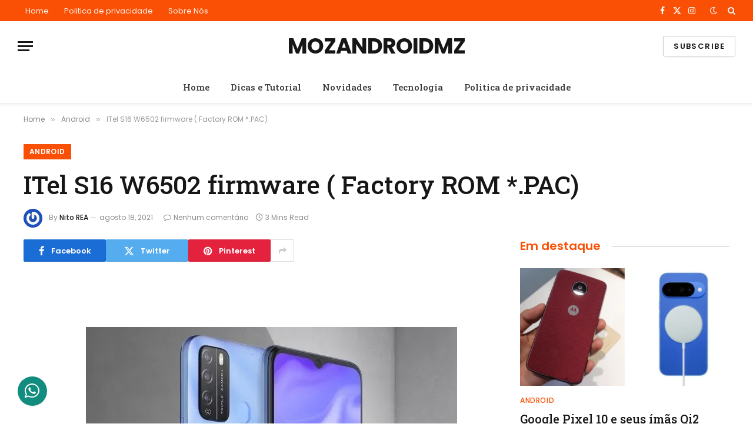

--- FILE ---
content_type: text/html; charset=UTF-8
request_url: https://mozandroidmz.com/itel-s16-w6502-firmware-factory-rom-pac/
body_size: 25275
content:

<!DOCTYPE html>
<html lang="pt-BR" prefix="og: https://ogp.me/ns#" class="s-light site-s-light">

<head>

	<meta charset="UTF-8" />
	<meta name="viewport" content="width=device-width, initial-scale=1" />
	
<!-- Otimização dos mecanismos de pesquisa pelo Rank Math PRO - https://rankmath.com/ -->
<title>ITel S16 W6502 firmware ( Factory ROM *.PAC) - MOZANDROIDMZ</title><link rel="preload" as="font" href="https://mozandroidmz.com/wp-content/themes/smart-mag/css/icons/fonts/ts-icons.woff2?v3.2" type="font/woff2" crossorigin="anonymous" />
<meta name="description" content="Atenção:&nbsp;o arquivo nao é grátis, custa 218MT ou 4$ no PAYPAL . Sem descontos."/>
<meta name="robots" content="follow, index, max-snippet:-1, max-video-preview:-1, max-image-preview:large"/>
<link rel="canonical" href="https://mozandroidmz.com/itel-s16-w6502-firmware-factory-rom-pac/" />
<meta property="og:locale" content="pt_BR" />
<meta property="og:type" content="article" />
<meta property="og:title" content="ITel S16 W6502 firmware ( Factory ROM *.PAC) - MOZANDROIDMZ" />
<meta property="og:description" content="Atenção:&nbsp;o arquivo nao é grátis, custa 218MT ou 4$ no PAYPAL . Sem descontos." />
<meta property="og:url" content="https://mozandroidmz.com/itel-s16-w6502-firmware-factory-rom-pac/" />
<meta property="og:site_name" content="MOZANDROIDMZ" />
<meta property="article:section" content="Android" />
<meta property="article:published_time" content="2021-08-18T06:19:00+00:00" />
<meta name="twitter:card" content="summary_large_image" />
<meta name="twitter:title" content="ITel S16 W6502 firmware ( Factory ROM *.PAC) - MOZANDROIDMZ" />
<meta name="twitter:description" content="Atenção:&nbsp;o arquivo nao é grátis, custa 218MT ou 4$ no PAYPAL . Sem descontos." />
<script type="application/ld+json" class="rank-math-schema-pro">{"@context":"https://schema.org","@graph":[{"@type":["Person","Organization"],"@id":"https://mozandroidmz.com/#person","name":"MOZANDROIDMZ","logo":{"@type":"ImageObject","@id":"https://mozandroidmz.com/#logo","url":"https://mozandroidmz.com/wp-content/uploads/2024/03/cropped-mozandroidmz-512x512-1.png","contentUrl":"https://mozandroidmz.com/wp-content/uploads/2024/03/cropped-mozandroidmz-512x512-1.png","caption":"MOZANDROIDMZ","inLanguage":"pt-BR","width":"512","height":"512"},"image":{"@type":"ImageObject","@id":"https://mozandroidmz.com/#logo","url":"https://mozandroidmz.com/wp-content/uploads/2024/03/cropped-mozandroidmz-512x512-1.png","contentUrl":"https://mozandroidmz.com/wp-content/uploads/2024/03/cropped-mozandroidmz-512x512-1.png","caption":"MOZANDROIDMZ","inLanguage":"pt-BR","width":"512","height":"512"}},{"@type":"WebSite","@id":"https://mozandroidmz.com/#website","url":"https://mozandroidmz.com","name":"MOZANDROIDMZ","alternateName":"MozandroidMZ","publisher":{"@id":"https://mozandroidmz.com/#person"},"inLanguage":"pt-BR"},{"@type":"ImageObject","@id":"https://blogger.googleusercontent.com/img/a/AVvXsEh9P1p854iEesuQhnhRhZPAKhVDI4SmqHWmIu8KKiNdBkhj9JddHZh8pbSQS7aAaIfRMfbFx5HH44kzFkRlofW27s96z1YnZH2nY1rMR6qkJiLJr8WExBpJRn4O30Zttb7Y0WNm9Ar-_DU6Y7AbtwW2tWydIVbfYugdhZKpG7oaL3_1PtzHcCCJgLUF=s16000","url":"https://blogger.googleusercontent.com/img/a/AVvXsEh9P1p854iEesuQhnhRhZPAKhVDI4SmqHWmIu8KKiNdBkhj9JddHZh8pbSQS7aAaIfRMfbFx5HH44kzFkRlofW27s96z1YnZH2nY1rMR6qkJiLJr8WExBpJRn4O30Zttb7Y0WNm9Ar-_DU6Y7AbtwW2tWydIVbfYugdhZKpG7oaL3_1PtzHcCCJgLUF=s16000","width":"200","height":"200","inLanguage":"pt-BR"},{"@type":"WebPage","@id":"https://mozandroidmz.com/itel-s16-w6502-firmware-factory-rom-pac/#webpage","url":"https://mozandroidmz.com/itel-s16-w6502-firmware-factory-rom-pac/","name":"ITel S16 W6502 firmware ( Factory ROM *.PAC) - MOZANDROIDMZ","datePublished":"2021-08-18T06:19:00+00:00","dateModified":"2021-08-18T06:19:00+00:00","isPartOf":{"@id":"https://mozandroidmz.com/#website"},"primaryImageOfPage":{"@id":"https://blogger.googleusercontent.com/img/a/AVvXsEh9P1p854iEesuQhnhRhZPAKhVDI4SmqHWmIu8KKiNdBkhj9JddHZh8pbSQS7aAaIfRMfbFx5HH44kzFkRlofW27s96z1YnZH2nY1rMR6qkJiLJr8WExBpJRn4O30Zttb7Y0WNm9Ar-_DU6Y7AbtwW2tWydIVbfYugdhZKpG7oaL3_1PtzHcCCJgLUF=s16000"},"inLanguage":"pt-BR"},{"@type":"Person","@id":"https://mozandroidmz.com/author/nito-rea/","name":"Nito REA","url":"https://mozandroidmz.com/author/nito-rea/","image":{"@type":"ImageObject","@id":"https://secure.gravatar.com/avatar/?s=96&amp;r=g","url":"https://secure.gravatar.com/avatar/?s=96&amp;r=g","caption":"Nito REA","inLanguage":"pt-BR"}},{"@type":"BlogPosting","headline":"ITel S16 W6502 firmware ( Factory ROM *.PAC) - MOZANDROIDMZ","datePublished":"2021-08-18T06:19:00+00:00","dateModified":"2021-08-18T06:19:00+00:00","articleSection":"Android, Firmware., iTel","author":{"@id":"https://mozandroidmz.com/author/nito-rea/","name":"Nito REA"},"publisher":{"@id":"https://mozandroidmz.com/#person"},"description":"Aten\u00e7\u00e3o:&nbsp;o arquivo nao \u00e9 gr\u00e1tis, custa 218MT ou 4$ no PAYPAL . Sem descontos.","name":"ITel S16 W6502 firmware ( Factory ROM *.PAC) - MOZANDROIDMZ","@id":"https://mozandroidmz.com/itel-s16-w6502-firmware-factory-rom-pac/#richSnippet","isPartOf":{"@id":"https://mozandroidmz.com/itel-s16-w6502-firmware-factory-rom-pac/#webpage"},"image":{"@id":"https://blogger.googleusercontent.com/img/a/AVvXsEh9P1p854iEesuQhnhRhZPAKhVDI4SmqHWmIu8KKiNdBkhj9JddHZh8pbSQS7aAaIfRMfbFx5HH44kzFkRlofW27s96z1YnZH2nY1rMR6qkJiLJr8WExBpJRn4O30Zttb7Y0WNm9Ar-_DU6Y7AbtwW2tWydIVbfYugdhZKpG7oaL3_1PtzHcCCJgLUF=s16000"},"inLanguage":"pt-BR","mainEntityOfPage":{"@id":"https://mozandroidmz.com/itel-s16-w6502-firmware-factory-rom-pac/#webpage"}}]}</script>
<!-- /Plugin de SEO Rank Math para WordPress -->

<link rel='dns-prefetch' href='//www.googletagmanager.com' />
<link rel='dns-prefetch' href='//fonts.googleapis.com' />
<link rel='dns-prefetch' href='//pagead2.googlesyndication.com' />
<link rel="alternate" type="application/rss+xml" title="Feed para MOZANDROIDMZ &raquo;" href="https://mozandroidmz.com/feed/" />
<link rel="alternate" type="application/rss+xml" title="Feed de comentários para MOZANDROIDMZ &raquo;" href="https://mozandroidmz.com/comments/feed/" />
<link rel="alternate" type="application/rss+xml" title="Feed de comentários para MOZANDROIDMZ &raquo; ITel S16 W6502 firmware ( Factory ROM *.PAC)" href="https://mozandroidmz.com/itel-s16-w6502-firmware-factory-rom-pac/feed/" />
<link rel="alternate" title="oEmbed (JSON)" type="application/json+oembed" href="https://mozandroidmz.com/wp-json/oembed/1.0/embed?url=https%3A%2F%2Fmozandroidmz.com%2Fitel-s16-w6502-firmware-factory-rom-pac%2F" />
<link rel="alternate" title="oEmbed (XML)" type="text/xml+oembed" href="https://mozandroidmz.com/wp-json/oembed/1.0/embed?url=https%3A%2F%2Fmozandroidmz.com%2Fitel-s16-w6502-firmware-factory-rom-pac%2F&#038;format=xml" />
<style id='wp-img-auto-sizes-contain-inline-css' type='text/css'>
img:is([sizes=auto i],[sizes^="auto," i]){contain-intrinsic-size:3000px 1500px}
/*# sourceURL=wp-img-auto-sizes-contain-inline-css */
</style>

<style id='wp-emoji-styles-inline-css' type='text/css'>

	img.wp-smiley, img.emoji {
		display: inline !important;
		border: none !important;
		box-shadow: none !important;
		height: 1em !important;
		width: 1em !important;
		margin: 0 0.07em !important;
		vertical-align: -0.1em !important;
		background: none !important;
		padding: 0 !important;
	}
/*# sourceURL=wp-emoji-styles-inline-css */
</style>
<link rel='stylesheet' id='wp-block-library-css' href='https://mozandroidmz.com/wp-includes/css/dist/block-library/style.min.css?ver=6.9' type='text/css' media='all' />
<style id='global-styles-inline-css' type='text/css'>
:root{--wp--preset--aspect-ratio--square: 1;--wp--preset--aspect-ratio--4-3: 4/3;--wp--preset--aspect-ratio--3-4: 3/4;--wp--preset--aspect-ratio--3-2: 3/2;--wp--preset--aspect-ratio--2-3: 2/3;--wp--preset--aspect-ratio--16-9: 16/9;--wp--preset--aspect-ratio--9-16: 9/16;--wp--preset--color--black: #000000;--wp--preset--color--cyan-bluish-gray: #abb8c3;--wp--preset--color--white: #ffffff;--wp--preset--color--pale-pink: #f78da7;--wp--preset--color--vivid-red: #cf2e2e;--wp--preset--color--luminous-vivid-orange: #ff6900;--wp--preset--color--luminous-vivid-amber: #fcb900;--wp--preset--color--light-green-cyan: #7bdcb5;--wp--preset--color--vivid-green-cyan: #00d084;--wp--preset--color--pale-cyan-blue: #8ed1fc;--wp--preset--color--vivid-cyan-blue: #0693e3;--wp--preset--color--vivid-purple: #9b51e0;--wp--preset--gradient--vivid-cyan-blue-to-vivid-purple: linear-gradient(135deg,rgb(6,147,227) 0%,rgb(155,81,224) 100%);--wp--preset--gradient--light-green-cyan-to-vivid-green-cyan: linear-gradient(135deg,rgb(122,220,180) 0%,rgb(0,208,130) 100%);--wp--preset--gradient--luminous-vivid-amber-to-luminous-vivid-orange: linear-gradient(135deg,rgb(252,185,0) 0%,rgb(255,105,0) 100%);--wp--preset--gradient--luminous-vivid-orange-to-vivid-red: linear-gradient(135deg,rgb(255,105,0) 0%,rgb(207,46,46) 100%);--wp--preset--gradient--very-light-gray-to-cyan-bluish-gray: linear-gradient(135deg,rgb(238,238,238) 0%,rgb(169,184,195) 100%);--wp--preset--gradient--cool-to-warm-spectrum: linear-gradient(135deg,rgb(74,234,220) 0%,rgb(151,120,209) 20%,rgb(207,42,186) 40%,rgb(238,44,130) 60%,rgb(251,105,98) 80%,rgb(254,248,76) 100%);--wp--preset--gradient--blush-light-purple: linear-gradient(135deg,rgb(255,206,236) 0%,rgb(152,150,240) 100%);--wp--preset--gradient--blush-bordeaux: linear-gradient(135deg,rgb(254,205,165) 0%,rgb(254,45,45) 50%,rgb(107,0,62) 100%);--wp--preset--gradient--luminous-dusk: linear-gradient(135deg,rgb(255,203,112) 0%,rgb(199,81,192) 50%,rgb(65,88,208) 100%);--wp--preset--gradient--pale-ocean: linear-gradient(135deg,rgb(255,245,203) 0%,rgb(182,227,212) 50%,rgb(51,167,181) 100%);--wp--preset--gradient--electric-grass: linear-gradient(135deg,rgb(202,248,128) 0%,rgb(113,206,126) 100%);--wp--preset--gradient--midnight: linear-gradient(135deg,rgb(2,3,129) 0%,rgb(40,116,252) 100%);--wp--preset--font-size--small: 13px;--wp--preset--font-size--medium: 20px;--wp--preset--font-size--large: 36px;--wp--preset--font-size--x-large: 42px;--wp--preset--spacing--20: 0.44rem;--wp--preset--spacing--30: 0.67rem;--wp--preset--spacing--40: 1rem;--wp--preset--spacing--50: 1.5rem;--wp--preset--spacing--60: 2.25rem;--wp--preset--spacing--70: 3.38rem;--wp--preset--spacing--80: 5.06rem;--wp--preset--shadow--natural: 6px 6px 9px rgba(0, 0, 0, 0.2);--wp--preset--shadow--deep: 12px 12px 50px rgba(0, 0, 0, 0.4);--wp--preset--shadow--sharp: 6px 6px 0px rgba(0, 0, 0, 0.2);--wp--preset--shadow--outlined: 6px 6px 0px -3px rgb(255, 255, 255), 6px 6px rgb(0, 0, 0);--wp--preset--shadow--crisp: 6px 6px 0px rgb(0, 0, 0);}:where(.is-layout-flex){gap: 0.5em;}:where(.is-layout-grid){gap: 0.5em;}body .is-layout-flex{display: flex;}.is-layout-flex{flex-wrap: wrap;align-items: center;}.is-layout-flex > :is(*, div){margin: 0;}body .is-layout-grid{display: grid;}.is-layout-grid > :is(*, div){margin: 0;}:where(.wp-block-columns.is-layout-flex){gap: 2em;}:where(.wp-block-columns.is-layout-grid){gap: 2em;}:where(.wp-block-post-template.is-layout-flex){gap: 1.25em;}:where(.wp-block-post-template.is-layout-grid){gap: 1.25em;}.has-black-color{color: var(--wp--preset--color--black) !important;}.has-cyan-bluish-gray-color{color: var(--wp--preset--color--cyan-bluish-gray) !important;}.has-white-color{color: var(--wp--preset--color--white) !important;}.has-pale-pink-color{color: var(--wp--preset--color--pale-pink) !important;}.has-vivid-red-color{color: var(--wp--preset--color--vivid-red) !important;}.has-luminous-vivid-orange-color{color: var(--wp--preset--color--luminous-vivid-orange) !important;}.has-luminous-vivid-amber-color{color: var(--wp--preset--color--luminous-vivid-amber) !important;}.has-light-green-cyan-color{color: var(--wp--preset--color--light-green-cyan) !important;}.has-vivid-green-cyan-color{color: var(--wp--preset--color--vivid-green-cyan) !important;}.has-pale-cyan-blue-color{color: var(--wp--preset--color--pale-cyan-blue) !important;}.has-vivid-cyan-blue-color{color: var(--wp--preset--color--vivid-cyan-blue) !important;}.has-vivid-purple-color{color: var(--wp--preset--color--vivid-purple) !important;}.has-black-background-color{background-color: var(--wp--preset--color--black) !important;}.has-cyan-bluish-gray-background-color{background-color: var(--wp--preset--color--cyan-bluish-gray) !important;}.has-white-background-color{background-color: var(--wp--preset--color--white) !important;}.has-pale-pink-background-color{background-color: var(--wp--preset--color--pale-pink) !important;}.has-vivid-red-background-color{background-color: var(--wp--preset--color--vivid-red) !important;}.has-luminous-vivid-orange-background-color{background-color: var(--wp--preset--color--luminous-vivid-orange) !important;}.has-luminous-vivid-amber-background-color{background-color: var(--wp--preset--color--luminous-vivid-amber) !important;}.has-light-green-cyan-background-color{background-color: var(--wp--preset--color--light-green-cyan) !important;}.has-vivid-green-cyan-background-color{background-color: var(--wp--preset--color--vivid-green-cyan) !important;}.has-pale-cyan-blue-background-color{background-color: var(--wp--preset--color--pale-cyan-blue) !important;}.has-vivid-cyan-blue-background-color{background-color: var(--wp--preset--color--vivid-cyan-blue) !important;}.has-vivid-purple-background-color{background-color: var(--wp--preset--color--vivid-purple) !important;}.has-black-border-color{border-color: var(--wp--preset--color--black) !important;}.has-cyan-bluish-gray-border-color{border-color: var(--wp--preset--color--cyan-bluish-gray) !important;}.has-white-border-color{border-color: var(--wp--preset--color--white) !important;}.has-pale-pink-border-color{border-color: var(--wp--preset--color--pale-pink) !important;}.has-vivid-red-border-color{border-color: var(--wp--preset--color--vivid-red) !important;}.has-luminous-vivid-orange-border-color{border-color: var(--wp--preset--color--luminous-vivid-orange) !important;}.has-luminous-vivid-amber-border-color{border-color: var(--wp--preset--color--luminous-vivid-amber) !important;}.has-light-green-cyan-border-color{border-color: var(--wp--preset--color--light-green-cyan) !important;}.has-vivid-green-cyan-border-color{border-color: var(--wp--preset--color--vivid-green-cyan) !important;}.has-pale-cyan-blue-border-color{border-color: var(--wp--preset--color--pale-cyan-blue) !important;}.has-vivid-cyan-blue-border-color{border-color: var(--wp--preset--color--vivid-cyan-blue) !important;}.has-vivid-purple-border-color{border-color: var(--wp--preset--color--vivid-purple) !important;}.has-vivid-cyan-blue-to-vivid-purple-gradient-background{background: var(--wp--preset--gradient--vivid-cyan-blue-to-vivid-purple) !important;}.has-light-green-cyan-to-vivid-green-cyan-gradient-background{background: var(--wp--preset--gradient--light-green-cyan-to-vivid-green-cyan) !important;}.has-luminous-vivid-amber-to-luminous-vivid-orange-gradient-background{background: var(--wp--preset--gradient--luminous-vivid-amber-to-luminous-vivid-orange) !important;}.has-luminous-vivid-orange-to-vivid-red-gradient-background{background: var(--wp--preset--gradient--luminous-vivid-orange-to-vivid-red) !important;}.has-very-light-gray-to-cyan-bluish-gray-gradient-background{background: var(--wp--preset--gradient--very-light-gray-to-cyan-bluish-gray) !important;}.has-cool-to-warm-spectrum-gradient-background{background: var(--wp--preset--gradient--cool-to-warm-spectrum) !important;}.has-blush-light-purple-gradient-background{background: var(--wp--preset--gradient--blush-light-purple) !important;}.has-blush-bordeaux-gradient-background{background: var(--wp--preset--gradient--blush-bordeaux) !important;}.has-luminous-dusk-gradient-background{background: var(--wp--preset--gradient--luminous-dusk) !important;}.has-pale-ocean-gradient-background{background: var(--wp--preset--gradient--pale-ocean) !important;}.has-electric-grass-gradient-background{background: var(--wp--preset--gradient--electric-grass) !important;}.has-midnight-gradient-background{background: var(--wp--preset--gradient--midnight) !important;}.has-small-font-size{font-size: var(--wp--preset--font-size--small) !important;}.has-medium-font-size{font-size: var(--wp--preset--font-size--medium) !important;}.has-large-font-size{font-size: var(--wp--preset--font-size--large) !important;}.has-x-large-font-size{font-size: var(--wp--preset--font-size--x-large) !important;}
/*# sourceURL=global-styles-inline-css */
</style>

<style id='classic-theme-styles-inline-css' type='text/css'>
/*! This file is auto-generated */
.wp-block-button__link{color:#fff;background-color:#32373c;border-radius:9999px;box-shadow:none;text-decoration:none;padding:calc(.667em + 2px) calc(1.333em + 2px);font-size:1.125em}.wp-block-file__button{background:#32373c;color:#fff;text-decoration:none}
/*# sourceURL=/wp-includes/css/classic-themes.min.css */
</style>
<link rel='stylesheet' id='ico-font-css' href='https://mozandroidmz.com/wp-content/plugins/chat-whatsapp-pro/src/assets/css/icofont.min.css?ver=1.0.0' type='text/css' media='all' />
<link rel='stylesheet' id='chat-whatsapp-pro-style-css' href='https://mozandroidmz.com/wp-content/plugins/chat-whatsapp-pro/src/assets/css/chat-whatsapp-pro-style.min.css?ver=3.0.7' type='text/css' media='all' />
<style id='chat-whatsapp-pro-style-inline-css' type='text/css'>
.wHelp{left: 30px;}.wHelp{ bottom: 30px;}.wHelp__popup{left: 0}.wHelp .tooltip_text{left:100%;right:auto; margin-left: 10px;}.wHelp .tooltip_text {width: 190px;}
/*# sourceURL=chat-whatsapp-pro-style-inline-css */
</style>
<link rel='stylesheet' id='smartmag-core-css' href='https://mozandroidmz.com/wp-content/themes/smart-mag/style.css?ver=10.3.2' type='text/css' media='all' />
<style id='smartmag-core-inline-css' type='text/css'>
:root { --c-main: #fa5005;
--c-main-rgb: 250,80,5;
--text-font: "Poppins", system-ui, -apple-system, "Segoe UI", Arial, sans-serif;
--body-font: "Poppins", system-ui, -apple-system, "Segoe UI", Arial, sans-serif;
--title-font: "Roboto Slab", system-ui, -apple-system, "Segoe UI", Arial, sans-serif;
--h-font: "Roboto Slab", system-ui, -apple-system, "Segoe UI", Arial, sans-serif;
--title-fw-bold: 600;
--excerpt-size: 14px; }
.post-title:not(._) { font-weight: 500; }
.smart-head-main { --c-shadow: rgba(0,0,0,0.05); }
.smart-head-main .smart-head-top { --head-h: 36px; background-color: var(--c-main); }
.smart-head-main .smart-head-mid { --head-h: 85px; }
.smart-head-main .smart-head-bot { border-top-width: 0px; }
.navigation { font-family: "Roboto Slab", system-ui, -apple-system, "Segoe UI", Arial, sans-serif; }
.navigation-main .menu > li > a { font-weight: 500; }
.navigation-main { --nav-items-space: 18px; }
.s-light .navigation-main { --c-nav: #383838; }
.s-light .navigation { --c-nav-blip: #353535; }
.mobile-menu { font-family: "Roboto Slab", system-ui, -apple-system, "Segoe UI", Arial, sans-serif; font-size: 15px; }
.navigation-small .menu > li > a { font-family: "Poppins", system-ui, -apple-system, "Segoe UI", Arial, sans-serif; }
.s-dark .navigation-small { --c-nav: rgba(255,255,255,0.92); --c-nav-hov: #ffffff; }
.smart-head-main .spc-social { --c-spc-social: #ffffff; --c-spc-social-hov: #f2f2f2; }
.smart-head-main .logo-is-image { padding-top: 6px; }
.smart-head-main .search-icon:hover { color: #f2f2f2; }
.smart-head-main .scheme-switcher a:hover { color: #f2f2f2; }
.block-head .heading { font-family: "Poppins", system-ui, -apple-system, "Segoe UI", Arial, sans-serif; }
.block-head-e2 .heading { font-weight: 600; color: var(--c-main); }
.entry-content { font-size: 16px; line-height: 1.8; }


.term-color-105 { --c-main: #e40666; }
.navigation .menu-cat-105 { --c-term: #e40666; }

/*# sourceURL=smartmag-core-inline-css */
</style>
<link rel='stylesheet' id='smartmag-magnific-popup-css' href='https://mozandroidmz.com/wp-content/themes/smart-mag/css/lightbox.css?ver=10.3.2' type='text/css' media='all' />
<link rel='stylesheet' id='smartmag-icons-css' href='https://mozandroidmz.com/wp-content/themes/smart-mag/css/icons/icons.css?ver=10.3.2' type='text/css' media='all' />
<link rel='stylesheet' id='smartmag-gfonts-custom-css' href='https://fonts.googleapis.com/css?family=Poppins%3A400%2C500%2C600%2C700%7CRoboto+Slab%3A400%2C500%2C600%2C700&#038;display=swap' type='text/css' media='all' />
<script type="text/javascript" id="smartmag-lazy-inline-js-after">
/* <![CDATA[ */
/**
 * @copyright ThemeSphere
 * @preserve
 */
var BunyadLazy={};BunyadLazy.load=function(){function a(e,n){var t={};e.dataset.bgset&&e.dataset.sizes?(t.sizes=e.dataset.sizes,t.srcset=e.dataset.bgset):t.src=e.dataset.bgsrc,function(t){var a=t.dataset.ratio;if(0<a){const e=t.parentElement;if(e.classList.contains("media-ratio")){const n=e.style;n.getPropertyValue("--a-ratio")||(n.paddingBottom=100/a+"%")}}}(e);var a,o=document.createElement("img");for(a in o.onload=function(){var t="url('"+(o.currentSrc||o.src)+"')",a=e.style;a.backgroundImage!==t&&requestAnimationFrame(()=>{a.backgroundImage=t,n&&n()}),o.onload=null,o.onerror=null,o=null},o.onerror=o.onload,t)o.setAttribute(a,t[a]);o&&o.complete&&0<o.naturalWidth&&o.onload&&o.onload()}function e(t){t.dataset.loaded||a(t,()=>{document.dispatchEvent(new Event("lazyloaded")),t.dataset.loaded=1})}function n(t){"complete"===document.readyState?t():window.addEventListener("load",t)}return{initEarly:function(){var t,a=()=>{document.querySelectorAll(".img.bg-cover:not(.lazyload)").forEach(e)};"complete"!==document.readyState?(t=setInterval(a,150),n(()=>{a(),clearInterval(t)})):a()},callOnLoad:n,initBgImages:function(t){t&&n(()=>{document.querySelectorAll(".img.bg-cover").forEach(e)})},bgLoad:a}}(),BunyadLazy.load.initEarly();
//# sourceURL=smartmag-lazy-inline-js-after
/* ]]> */
</script>
<script type="text/javascript" src="https://mozandroidmz.com/wp-includes/js/jquery/jquery.min.js?ver=3.7.1" id="jquery-core-js"></script>
<script type="text/javascript" src="https://mozandroidmz.com/wp-includes/js/jquery/jquery-migrate.min.js?ver=3.4.1" id="jquery-migrate-js"></script>
<script type="text/javascript" src="https://mozandroidmz.com/wp-content/plugins/sphere-post-views/assets/js/post-views.js?ver=1.0.1" id="sphere-post-views-js"></script>
<script type="text/javascript" id="sphere-post-views-js-after">
/* <![CDATA[ */
var Sphere_PostViews = {"ajaxUrl":"https:\/\/mozandroidmz.com\/wp-admin\/admin-ajax.php?sphere_post_views=1","sampling":0,"samplingRate":10,"repeatCountDelay":0,"postID":182,"token":"f6e5e8b4db"}
//# sourceURL=sphere-post-views-js-after
/* ]]> */
</script>

<!-- Snippet da etiqueta do Google (gtag.js) adicionado pelo Site Kit -->
<!-- Snippet do Google Análises adicionado pelo Site Kit -->
<script type="text/javascript" src="https://www.googletagmanager.com/gtag/js?id=GT-K8F8RKBD" id="google_gtagjs-js" async></script>
<script type="text/javascript" id="google_gtagjs-js-after">
/* <![CDATA[ */
window.dataLayer = window.dataLayer || [];function gtag(){dataLayer.push(arguments);}
gtag("set","linker",{"domains":["mozandroidmz.com"]});
gtag("js", new Date());
gtag("set", "developer_id.dZTNiMT", true);
gtag("config", "GT-K8F8RKBD");
//# sourceURL=google_gtagjs-js-after
/* ]]> */
</script>
<link rel="https://api.w.org/" href="https://mozandroidmz.com/wp-json/" /><link rel="alternate" title="JSON" type="application/json" href="https://mozandroidmz.com/wp-json/wp/v2/posts/182" /><link rel="EditURI" type="application/rsd+xml" title="RSD" href="https://mozandroidmz.com/xmlrpc.php?rsd" />
<meta name="generator" content="WordPress 6.9" />
<link rel='shortlink' href='https://mozandroidmz.com/?p=182' />
<meta name="generator" content="Site Kit by Google 1.161.0" />
		<script>
		var BunyadSchemeKey = 'bunyad-scheme';
		(() => {
			const d = document.documentElement;
			const c = d.classList;
			var scheme = localStorage.getItem(BunyadSchemeKey);
			
			if (scheme) {
				d.dataset.origClass = c;
				scheme === 'dark' ? c.remove('s-light', 'site-s-light') : c.remove('s-dark', 'site-s-dark');
				c.add('site-s-' + scheme, 's-' + scheme);
			}
		})();
		</script>
		
<!-- Meta-etiquetas do Google AdSense adicionado pelo Site Kit -->
<meta name="google-adsense-platform-account" content="ca-host-pub-2644536267352236">
<meta name="google-adsense-platform-domain" content="sitekit.withgoogle.com">
<!-- Fim das meta-etiquetas do Google AdSense adicionado pelo Site Kit -->
<meta name="generator" content="Elementor 3.31.4; features: e_font_icon_svg, additional_custom_breakpoints, e_element_cache; settings: css_print_method-external, google_font-enabled, font_display-swap">
			<style>
				.e-con.e-parent:nth-of-type(n+4):not(.e-lazyloaded):not(.e-no-lazyload),
				.e-con.e-parent:nth-of-type(n+4):not(.e-lazyloaded):not(.e-no-lazyload) * {
					background-image: none !important;
				}
				@media screen and (max-height: 1024px) {
					.e-con.e-parent:nth-of-type(n+3):not(.e-lazyloaded):not(.e-no-lazyload),
					.e-con.e-parent:nth-of-type(n+3):not(.e-lazyloaded):not(.e-no-lazyload) * {
						background-image: none !important;
					}
				}
				@media screen and (max-height: 640px) {
					.e-con.e-parent:nth-of-type(n+2):not(.e-lazyloaded):not(.e-no-lazyload),
					.e-con.e-parent:nth-of-type(n+2):not(.e-lazyloaded):not(.e-no-lazyload) * {
						background-image: none !important;
					}
				}
			</style>
			
<!-- Código do Google Adsense adicionado pelo Site Kit -->
<script type="text/javascript" async="async" src="https://pagead2.googlesyndication.com/pagead/js/adsbygoogle.js?client=ca-pub-4953442879828200&amp;host=ca-host-pub-2644536267352236" crossorigin="anonymous"></script>

<!-- Fim do código do Google AdSense adicionado pelo Site Kit -->
<link rel="icon" href="https://mozandroidmz.com/wp-content/uploads/2024/06/cropped-mozandroidmz-512x512-1-32x32.webp" sizes="32x32" />
<link rel="icon" href="https://mozandroidmz.com/wp-content/uploads/2024/06/cropped-mozandroidmz-512x512-1-192x192.webp" sizes="192x192" />
<link rel="apple-touch-icon" href="https://mozandroidmz.com/wp-content/uploads/2024/06/cropped-mozandroidmz-512x512-1-180x180.webp" />
<meta name="msapplication-TileImage" content="https://mozandroidmz.com/wp-content/uploads/2024/06/cropped-mozandroidmz-512x512-1-270x270.webp" />


</head>

<body class="wp-singular post-template-default single single-post postid-182 single-format-standard wp-theme-smart-mag eio-default right-sidebar post-layout-large post-cat-11 has-lb has-lb-sm ts-img-hov-fade layout-normal elementor-default elementor-kit-10">



<div class="main-wrap">

	
<div class="off-canvas-backdrop"></div>
<div class="mobile-menu-container off-canvas hide-widgets-sm" id="off-canvas">

	<div class="off-canvas-head">
		<a href="#" class="close">
			<span class="visuallyhidden">Close Menu</span>
			<i class="tsi tsi-times"></i>
		</a>

		<div class="ts-logo">
					</div>
	</div>

	<div class="off-canvas-content">

		
			<ul id="menu-meu-1" class="mobile-menu"><li id="menu-item-7976" class="menu-item menu-item-type-post_type menu-item-object-page menu-item-home menu-item-7976"><a href="https://mozandroidmz.com/">Home</a></li>
<li id="menu-item-7977" class="menu-item menu-item-type-taxonomy menu-item-object-category menu-item-7977"><a href="https://mozandroidmz.com/category/dicas-e-tutorial/">Dicas e Tutorial</a></li>
<li id="menu-item-7979" class="menu-item menu-item-type-taxonomy menu-item-object-category menu-item-7979"><a href="https://mozandroidmz.com/category/novidades/">Novidades</a></li>
<li id="menu-item-7978" class="menu-item menu-item-type-taxonomy menu-item-object-category menu-item-7978"><a href="https://mozandroidmz.com/category/tecnologia/">Tecnologia</a></li>
<li id="menu-item-8327" class="menu-item menu-item-type-custom menu-item-object-custom menu-item-8327"><a href="https://mozandroidmz.com/politica-de-privacidade/">Politica de privacidade</a></li>
</ul>
		
		
		
		<div class="spc-social-block spc-social spc-social-b smart-head-social">
		
			
				<a href="#" class="link service s-facebook" target="_blank" rel="nofollow noopener">
					<i class="icon tsi tsi-facebook"></i>					<span class="visuallyhidden">Facebook</span>
				</a>
									
			
				<a href="#" class="link service s-twitter" target="_blank" rel="nofollow noopener">
					<i class="icon tsi tsi-twitter"></i>					<span class="visuallyhidden">X (Twitter)</span>
				</a>
									
			
				<a href="#" class="link service s-instagram" target="_blank" rel="nofollow noopener">
					<i class="icon tsi tsi-instagram"></i>					<span class="visuallyhidden">Instagram</span>
				</a>
									
			
		</div>

		
	</div>

</div>
<div class="smart-head smart-head-a smart-head-main" id="smart-head" data-sticky="auto" data-sticky-type="smart" data-sticky-full>
	
	<div class="smart-head-row smart-head-top s-dark smart-head-row-full">

		<div class="inner full">

							
				<div class="items items-left ">
					<div class="nav-wrap">
		<nav class="navigation navigation-small nav-hov-a">
			<ul id="menu-footer-links" class="menu"><li id="menu-item-7935" class="menu-item menu-item-type-custom menu-item-object-custom menu-item-home menu-item-7935"><a href="https://mozandroidmz.com">Home</a></li>
<li id="menu-item-8341" class="menu-item menu-item-type-post_type menu-item-object-page menu-item-8341"><a href="https://mozandroidmz.com/politica-de-privacidade/">Politica de privacidade</a></li>
<li id="menu-item-8346" class="menu-item menu-item-type-post_type menu-item-object-page menu-item-8346"><a href="https://mozandroidmz.com/sobre-nos/">Sobre Nós</a></li>
</ul>		</nav>
	</div>
				</div>

							
				<div class="items items-center empty">
								</div>

							
				<div class="items items-right ">
				
		<div class="spc-social-block spc-social spc-social-a smart-head-social">
		
			
				<a href="#" class="link service s-facebook" target="_blank" rel="nofollow noopener">
					<i class="icon tsi tsi-facebook"></i>					<span class="visuallyhidden">Facebook</span>
				</a>
									
			
				<a href="#" class="link service s-twitter" target="_blank" rel="nofollow noopener">
					<i class="icon tsi tsi-twitter"></i>					<span class="visuallyhidden">X (Twitter)</span>
				</a>
									
			
				<a href="#" class="link service s-instagram" target="_blank" rel="nofollow noopener">
					<i class="icon tsi tsi-instagram"></i>					<span class="visuallyhidden">Instagram</span>
				</a>
									
			
		</div>

		
<div class="scheme-switcher has-icon-only">
	<a href="#" class="toggle is-icon toggle-dark" title="Switch to Dark Design - easier on eyes.">
		<i class="icon tsi tsi-moon"></i>
	</a>
	<a href="#" class="toggle is-icon toggle-light" title="Switch to Light Design.">
		<i class="icon tsi tsi-bright"></i>
	</a>
</div>

	<a href="#" class="search-icon has-icon-only is-icon" title="Search">
		<i class="tsi tsi-search"></i>
	</a>

				</div>

						
		</div>
	</div>

	
	<div class="smart-head-row smart-head-mid smart-head-row-3 is-light smart-head-row-full">

		<div class="inner full">

							
				<div class="items items-left ">
				
<button class="offcanvas-toggle has-icon" type="button" aria-label="Menu">
	<span class="hamburger-icon hamburger-icon-a">
		<span class="inner"></span>
	</span>
</button>				</div>

							
				<div class="items items-center ">
					<a href="https://mozandroidmz.com/" title="MOZANDROIDMZ" rel="home" class="logo-link ts-logo text-logo">
		<span>
			
				MOZANDROIDMZ
					</span>
	</a>				</div>

							
				<div class="items items-right ">
				
	<a href="#" class="ts-button ts-button-alt ts-button1">
		Subscribe	</a>
				</div>

						
		</div>
	</div>

	
	<div class="smart-head-row smart-head-bot smart-head-row-3 is-light has-center-nav smart-head-row-full">

		<div class="inner full">

							
				<div class="items items-left empty">
								</div>

							
				<div class="items items-center ">
					<div class="nav-wrap">
		<nav class="navigation navigation-main nav-hov-a">
			<ul id="menu-meu-2" class="menu"><li class="menu-item menu-item-type-post_type menu-item-object-page menu-item-home menu-item-7976"><a href="https://mozandroidmz.com/">Home</a></li>
<li class="menu-item menu-item-type-taxonomy menu-item-object-category menu-cat-41 menu-item-7977"><a href="https://mozandroidmz.com/category/dicas-e-tutorial/">Dicas e Tutorial</a></li>
<li class="menu-item menu-item-type-taxonomy menu-item-object-category menu-cat-10 menu-item-7979"><a href="https://mozandroidmz.com/category/novidades/">Novidades</a></li>
<li class="menu-item menu-item-type-taxonomy menu-item-object-category menu-cat-37 menu-item-7978"><a href="https://mozandroidmz.com/category/tecnologia/">Tecnologia</a></li>
<li class="menu-item menu-item-type-custom menu-item-object-custom menu-item-8327"><a href="https://mozandroidmz.com/politica-de-privacidade/">Politica de privacidade</a></li>
</ul>		</nav>
	</div>
				</div>

							
				<div class="items items-right empty">
								</div>

						
		</div>
	</div>

	</div>
<div class="smart-head smart-head-a smart-head-mobile" id="smart-head-mobile" data-sticky="mid" data-sticky-type="smart" data-sticky-full>
	
	<div class="smart-head-row smart-head-mid smart-head-row-3 is-light smart-head-row-full">

		<div class="inner wrap">

							
				<div class="items items-left ">
				
<button class="offcanvas-toggle has-icon" type="button" aria-label="Menu">
	<span class="hamburger-icon hamburger-icon-a">
		<span class="inner"></span>
	</span>
</button>				</div>

							
				<div class="items items-center ">
					<a href="https://mozandroidmz.com/" title="MOZANDROIDMZ" rel="home" class="logo-link ts-logo text-logo">
		<span>
			
				MOZANDROIDMZ
					</span>
	</a>				</div>

							
				<div class="items items-right ">
				
<div class="scheme-switcher has-icon-only">
	<a href="#" class="toggle is-icon toggle-dark" title="Switch to Dark Design - easier on eyes.">
		<i class="icon tsi tsi-moon"></i>
	</a>
	<a href="#" class="toggle is-icon toggle-light" title="Switch to Light Design.">
		<i class="icon tsi tsi-bright"></i>
	</a>
</div>

	<a href="#" class="search-icon has-icon-only is-icon" title="Search">
		<i class="tsi tsi-search"></i>
	</a>

				</div>

						
		</div>
	</div>

	</div>
<nav class="breadcrumbs is-full-width breadcrumbs-a" id="breadcrumb"><div class="inner ts-contain "><span><a href="https://mozandroidmz.com/"><span>Home</span></a></span><span class="delim">&raquo;</span><span><a href="https://mozandroidmz.com/category/android/"><span>Android</span></a></span><span class="delim">&raquo;</span><span class="current">ITel S16 W6502 firmware ( Factory ROM *.PAC)</span></div></nav>
<div class="main ts-contain cf right-sidebar">
	
		
	<div class="the-post-header s-head-modern s-head-large">
	<div class="post-meta post-meta-a post-meta-left post-meta-single has-below"><div class="post-meta-items meta-above"><span class="meta-item cat-labels">
						
						<a href="https://mozandroidmz.com/category/android/" class="category term-color-11" rel="category">Android</a>
					</span>
					</div><h1 class="is-title post-title">ITel S16 W6502 firmware ( Factory ROM *.PAC)</h1><div class="post-meta-items meta-below has-author-img"><span class="meta-item post-author has-img"><img alt='Nito REA' src='https://secure.gravatar.com/avatar/?s=32&#038;r=g' srcset='https://secure.gravatar.com/avatar/?s=64&#038;r=g 2x' class='avatar avatar-32 photo avatar-default' height='32' width='32' decoding='async'/><span class="by">By</span> <a href="https://mozandroidmz.com/author/nito-rea/" title="Posts de Nito REA" rel="author">Nito REA</a></span><span class="meta-item has-next-icon date"><time class="post-date" datetime="2021-08-18T06:19:00+00:00">agosto 18, 2021</time></span><span class="has-next-icon meta-item comments has-icon"><a href="https://mozandroidmz.com/itel-s16-w6502-firmware-factory-rom-pac/#respond"><i class="tsi tsi-comment-o"></i>Nenhum comentário</a></span><span class="meta-item read-time has-icon"><i class="tsi tsi-clock"></i>3 Mins Read</span></div></div>
	<div class="post-share post-share-b spc-social-colors  post-share-b1">

				
		
				
			<a href="https://www.facebook.com/sharer.php?u=https%3A%2F%2Fmozandroidmz.com%2Fitel-s16-w6502-firmware-factory-rom-pac%2F" class="cf service s-facebook service-lg" 
				title="Share on Facebook" target="_blank" rel="nofollow noopener">
				<i class="tsi tsi-facebook"></i>
				<span class="label">Facebook</span>
							</a>
				
				
			<a href="https://twitter.com/intent/tweet?url=https%3A%2F%2Fmozandroidmz.com%2Fitel-s16-w6502-firmware-factory-rom-pac%2F&#038;text=ITel%20S16%20W6502%20firmware%20%28%20Factory%20ROM%20%2A.PAC%29" class="cf service s-twitter service-lg" 
				title="Share on X (Twitter)" target="_blank" rel="nofollow noopener">
				<i class="tsi tsi-twitter"></i>
				<span class="label">Twitter</span>
							</a>
				
				
			<a href="https://pinterest.com/pin/create/button/?url=https%3A%2F%2Fmozandroidmz.com%2Fitel-s16-w6502-firmware-factory-rom-pac%2F&#038;media=&#038;description=ITel%20S16%20W6502%20firmware%20%28%20Factory%20ROM%20%2A.PAC%29" class="cf service s-pinterest service-lg" 
				title="Share on Pinterest" target="_blank" rel="nofollow noopener">
				<i class="tsi tsi-pinterest"></i>
				<span class="label">Pinterest</span>
							</a>
				
				
			<a href="https://www.linkedin.com/shareArticle?mini=true&#038;url=https%3A%2F%2Fmozandroidmz.com%2Fitel-s16-w6502-firmware-factory-rom-pac%2F" class="cf service s-linkedin service-sm" 
				title="Share on LinkedIn" target="_blank" rel="nofollow noopener">
				<i class="tsi tsi-linkedin"></i>
				<span class="label">LinkedIn</span>
							</a>
				
				
			<a href="https://www.tumblr.com/share/link?url=https%3A%2F%2Fmozandroidmz.com%2Fitel-s16-w6502-firmware-factory-rom-pac%2F&#038;name=ITel%20S16%20W6502%20firmware%20%28%20Factory%20ROM%20%2A.PAC%29" class="cf service s-tumblr service-sm" 
				title="Share on Tumblr" target="_blank" rel="nofollow noopener">
				<i class="tsi tsi-tumblr"></i>
				<span class="label">Tumblr</span>
							</a>
				
				
			<a href="mailto:?subject=ITel%20S16%20W6502%20firmware%20%28%20Factory%20ROM%20%2A.PAC%29&#038;body=https%3A%2F%2Fmozandroidmz.com%2Fitel-s16-w6502-firmware-factory-rom-pac%2F" class="cf service s-email service-sm" 
				title="Share via Email" target="_blank" rel="nofollow noopener">
				<i class="tsi tsi-envelope-o"></i>
				<span class="label">Email</span>
							</a>
				
		
				
					<a href="#" class="show-more" title="Show More Social Sharing"><i class="tsi tsi-share"></i></a>
		
				
	</div>

	
	
</div>
<div class="ts-row has-s-large-bot">
	<div class="col-8 main-content s-post-contain">

		
					<div class="single-featured">	
	<div class="featured">
			</div>

	</div>
		
		<div class="the-post s-post-large">

			<article id="post-182" class="post-182 post type-post status-publish format-standard category-android category-firmware category-itel">
				
<div class="post-content-wrap has-share-float">
						<div class="post-share-float share-float-b is-hidden spc-social-colors spc-social-colored">
	<div class="inner">
					<span class="share-text">Share</span>
		
		<div class="services">
					
				
			<a href="https://www.facebook.com/sharer.php?u=https%3A%2F%2Fmozandroidmz.com%2Fitel-s16-w6502-firmware-factory-rom-pac%2F" class="cf service s-facebook" target="_blank" title="Facebook" rel="nofollow noopener">
				<i class="tsi tsi-facebook"></i>
				<span class="label">Facebook</span>

							</a>
				
				
			<a href="https://twitter.com/intent/tweet?url=https%3A%2F%2Fmozandroidmz.com%2Fitel-s16-w6502-firmware-factory-rom-pac%2F&text=ITel%20S16%20W6502%20firmware%20%28%20Factory%20ROM%20%2A.PAC%29" class="cf service s-twitter" target="_blank" title="Twitter" rel="nofollow noopener">
				<i class="tsi tsi-twitter"></i>
				<span class="label">Twitter</span>

							</a>
				
				
			<a href="https://www.linkedin.com/shareArticle?mini=true&url=https%3A%2F%2Fmozandroidmz.com%2Fitel-s16-w6502-firmware-factory-rom-pac%2F" class="cf service s-linkedin" target="_blank" title="LinkedIn" rel="nofollow noopener">
				<i class="tsi tsi-linkedin"></i>
				<span class="label">LinkedIn</span>

							</a>
				
				
			<a href="https://pinterest.com/pin/create/button/?url=https%3A%2F%2Fmozandroidmz.com%2Fitel-s16-w6502-firmware-factory-rom-pac%2F&media=&description=ITel%20S16%20W6502%20firmware%20%28%20Factory%20ROM%20%2A.PAC%29" class="cf service s-pinterest" target="_blank" title="Pinterest" rel="nofollow noopener">
				<i class="tsi tsi-pinterest-p"></i>
				<span class="label">Pinterest</span>

							</a>
				
				
			<a href="mailto:?subject=ITel%20S16%20W6502%20firmware%20%28%20Factory%20ROM%20%2A.PAC%29&body=https%3A%2F%2Fmozandroidmz.com%2Fitel-s16-w6502-firmware-factory-rom-pac%2F" class="cf service s-email" target="_blank" title="Email" rel="nofollow noopener">
				<i class="tsi tsi-envelope-o"></i>
				<span class="label">Email</span>

							</a>
				
		
					
		</div>
	</div>		
</div>
			
	<div class="post-content cf entry-content content-spacious">

		
				
		<div style="text-align: left;">&nbsp;</p>
<div style="clear: both; text-align: center;"><a href="https://blogger.googleusercontent.com/img/a/AVvXsEh9P1p854iEesuQhnhRhZPAKhVDI4SmqHWmIu8KKiNdBkhj9JddHZh8pbSQS7aAaIfRMfbFx5HH44kzFkRlofW27s96z1YnZH2nY1rMR6qkJiLJr8WExBpJRn4O30Zttb7Y0WNm9Ar-_DU6Y7AbtwW2tWydIVbfYugdhZKpG7oaL3_1PtzHcCCJgLUF=s631" style="margin-left: 1em; margin-right: 1em;" target="_blank" rel="noopener"><img decoding="async" border="0" data-original-height="596" data-original-width="631" src="https://blogger.googleusercontent.com/img/a/AVvXsEh9P1p854iEesuQhnhRhZPAKhVDI4SmqHWmIu8KKiNdBkhj9JddHZh8pbSQS7aAaIfRMfbFx5HH44kzFkRlofW27s96z1YnZH2nY1rMR6qkJiLJr8WExBpJRn4O30Zttb7Y0WNm9Ar-_DU6Y7AbtwW2tWydIVbfYugdhZKpG7oaL3_1PtzHcCCJgLUF=s16000" /></a></div>
<p></div>
<div style="text-align: left;"></div>
<div style="text-align: left;">
<div><span style="font-family: Poppins;"></p>
<div><span>Nesta pagina é o lugar certo e seguro onde você pode comprar e obter link de download do arquivo Firmware Stock ROM <b>ITel S16 W6502&nbsp;.Pac&nbsp;</b>Flash File Unbrick. Oficial da fábrica (Flash With SPD Research TOOL).</span></div>
<div>
<div></div>
<div><span style="color: #2b00fe; font-size: medium;"><b>218MT</b></span></div>
<div>
<ul>
<li><span>Download ITel S16 W6502<b>&nbsp;Pac&nbsp;</b>Stock&nbsp;</span><span>firmware&nbsp;</span></li>
</ul>
</div>
</div>
<p></span></div>
<div>
<ul>
<li><span style="font-family: Poppins;"><b>ITel S16 W6502</b>&nbsp;firmware ( Factory ROM *.PAC)</span></li>
<li><span style="font-family: Poppins;"><b><span style="color: #00aa3e;">Testado / aprovado</span></b>&nbsp;(Oferecemos suporte por&nbsp;<b>e-mail/Whatsapp</b>&nbsp;para ROMs testados)</span></li>
<li><span><span style="font-family: Poppins;">NB.&nbsp; Para fazer o flash&nbsp;<span><b><span style="color: red;">(Desactive&nbsp;</span><span style="color: #38761d;">NV&nbsp;</span><span>&amp;</span><span style="color: #38761d;">&nbsp;Prod NV</span><span style="color: red;">&nbsp;no Research Tool, na descrição de informação importantes abaixo, tem imagem destacada😎)</span></b></span></span></span></li>
<li><span style="font-family: Poppins;">Tamamho do arquivo:&nbsp;<b>1.4GB&nbsp;+</b></span></li>
<li><b style="font-family: Poppins;"><span style="color: red;">W6502-F3108-10.0-OP-V031-20210531.zip</span></b></li>
<li><span style="font-family: Poppins;"><b>Chip: SPD SC7731E</b></span></li>
<li><span style="font-family: Poppins;"><b>Tool: SPD RESEARCH TOOL &#8211; <a href="http://www.mediafire.com/file/3776ft3h5wgqj6i/SPD_Research_Tool_R17.0.0001.zip/file" target="_blank" rel="noopener">DOWNLOAD</a></b></span></li>
</ul>
<div><a href="https://drive.google.com/file/d/1HFiXdXn-Ot9CiUgi7E14cLCtP4tailOL/view?usp=sharing" rel="noreferrer noopener" style="background-color: #2dcf0c; border-radius: 28px; border: none; box-shadow: none; box-sizing: border-box; cursor: pointer; display: inline-block; margin: 0px; overflow-wrap: break-word; padding: 12px 24px; text-align: center; text-decoration-line: none; transition: all 0.1s ease-in-out 0s;" target="_blank"><span style="color: white; font-family: Poppins; font-size: small;"><b>Download ITel S16 W6502 *.PAC Firmware (G.drive access request)</b></span></a></div>
<div></div>
<ul>
<li><span style="font-family: Poppins;"><span>NB .&nbsp;<span style="color: red;">Você precisa segurar uma tecla de inicialização (vol-) durante a conexão para que o SPD Tool reconheça rapidamente o telefone</span></span><span><span style="color: red;">&nbsp;.</span></span></span></li>
<li><span><span style="font-family: Poppins;"><span style="color: #2b00fe; font-weight: bold;"><a href="https://drive.google.com/file/d/1HFiXdXn-Ot9CiUgi7E14cLCtP4tailOL/view?usp=sharing" target="_blank" rel="noopener">null</a> Instalar o firmware&nbsp;</span><span><span style="color: #2b00fe;"><b>Use Spd Research Tool ou Nck Spd Tool – Ou Cm2 – ou outra ferramenta que suporta arquivos em formato PAC</b></span><span style="color: #ffa400;"><b>.</b></span></span></span></span></li>
</ul>
<div><span style="color: #ffa400; font-family: Poppins;"><b><br /></b></span></div>
<div><span style="color: #ffa400; font-family: Poppins;"><b><br /></b></span></div>
<div><span style="font-family: Poppins;"><span style="font-size: medium;"><b>Vantagens do Firmware;</b></span><br /></span></p>
<ul>
<li><span style="font-family: Poppins;">Reparar bugs</span></li>
<li><span style="font-family: Poppins;">Atualize o telefone celular;</span></li>
<li><span style="font-family: Poppins;">Apague ou remova senha, ou, padrão;</span></li>
<li><span style="font-family: Poppins;">Redefina seu telefone para as origens de fábrica</span></li>
<li><span style="font-family: Poppins;">Reparar erros de processamento no telefone móvel</span></li>
<li><span style="font-family: Poppins;">Reparar Boot Morto</span></li>
<li><span style="font-family: Poppins;"><b>Flash File ITel S16 W6502</b></span></li>
<li><span style="font-family: Poppins;"><b>Hang logo fix W6502</b>;</span></li>
</ul>
<div>
<div>
<div><a href="https://wa.me/258846653232" rel="noreferrer noopener" style="background-color: #0693e3; border-radius: 28px; border: none; box-shadow: none; box-sizing: border-box; cursor: pointer; display: inline-block; margin: 0px; overflow-wrap: break-word; padding: 12px 24px; text-align: center; text-decoration-line: none; transition: all 0.1s ease-in-out 0s;" target="_blank"><span style="color: white; font-family: Poppins; font-size: small;"><b>Comprar (via WhatsApp) ITel S16 W6502 *.PAC Firmware</b></span></a></div>
<div>
<div><span style="color: red; font-family: Poppins; font-size: x-small;"><b><br /></b></span></div>
<div></div>
<div><span style="font-family: Poppins; font-size: medium;"><b><span style="color: #444444;">Nome do arquivo: </span><span style="color: red;">W6502-F3108-10.0-OP-V031-20210531.zip</span></b></span></div>
<ul>
<li><b style="font-size: small;"><span style="color: red; font-family: Poppins;">O Arquivo&nbsp;<a href="https://www.mozandroidmz.com/search/label/FIRMWARE?&amp;max-results=7">firmware</a>&nbsp;funciona sem falhas e foi testado por vários usuários</span></b></li>
<li><span style="font-size: small;"><span style="font-family: Poppins;"><b><span style="color: #2b00fe;">Status: Testado e aprovado</span></b><span>&nbsp;</span><span>🙂</span></span></span></li>
</ul>
</div>
<div><span style="font-family: Poppins;"></span></div>
</div>
<div>
<div><span style="font-family: Poppins;"></p>
<blockquote><p><span><b><span style="color: #2b00fe;">Atenção:&nbsp;</span><span style="color: red;">o arquivo nao é grátis, custa 218MT ou 4$ no PAYPAL . Sem descontos.</span></b></span></p></blockquote>
<p></span></div>
<div>
<div><span style="font-family: Poppins;"><span style="color: red; font-size: medium;"><a href="http://wa.me/+258846653232" target="_blank" rel="noopener"><b>Comprar Firmware Via WhatsApp</b></a></span></span></div>
<div><span style="font-family: Poppins;"><br /></span></div>
<div><span style="font-family: Poppins;"><span style="font-size: large;"><b>ENTREGA RÁPIDA PARA MAIS INFORMAÇÕES</b></span></span></div>
<div><span style="font-family: Poppins;"><br /></span></div>
<div><span style="font-family: Poppins;"><span>Contacte-nos&nbsp;</span><span>+258<b>846653232</b></span><span>&nbsp;,&nbsp;<a href="https://wa.me/258846653232" target="_blank" rel="noopener"><b>WhatsApp</b></a>, Mensagens e Chamadas.</span></span></div>
<div><span style="font-family: Poppins;"><span><br /></span></span></div>
<div><span style="font-family: Poppins;"><span><b style="color: red;">Caso haja problemas de instalação nos exigimos vídeo mostrando, e depois podemos fazer reembolso.</b></span></span></div>
<div>
<div style="text-align: center;"></div>
</div>
<div style="text-align: center;"></div>
<div><span style="font-family: Poppins;"><b><span style="font-size: medium;">Métodos de Pagamento:</span><br /></b><br /></span></p>
<ul>
<li><span style="font-family: Poppins;">Mpesa&nbsp;<b>846653232 &#8211; RAIMUNDO</b></span></li>
<li><span style="font-family: Poppins;">E-mola:&nbsp;<b>866653232</b>&nbsp;&#8211;&nbsp;<b>NITO</b></span></li>
<li><span style="font-family: Poppins;">Ponto24&nbsp;<b>846653232</b></span></li>
<li><span style="font-family: Poppins;">MBIM &#8211;&nbsp;<b>515613492</b></span></li>
<li><span style="font-family: Poppins;">PayPal:&nbsp;<b>nitoraimundoernesto@gmail.com</b></span></li>
<li><span style="font-family: Poppins;">218MT ou 4<b>USD</b>&nbsp;Sem descontos&nbsp;<b>.</b></span></li>
</ul>
</div>
</div>
<div><span style="font-family: Poppins;"><br /></span></p>
<div style="text-align: center;"><span style="font-family: Poppins;"><b><span>Obs: Não trabalhamos com golpes, primeiro pague primeiro e pegue o arquivo (sem senhas)</span></b><b><span>, todo o conteúdo postado aqui foi testado e aprovado também funciona 100% corretamente.<span style="color: red;">&nbsp;A entrega do link do firmware demora entre 5 &#8211; 10 minutos após a&nbsp; confirmação do pagamento</span>.</span></b></span></div>
</div>
<div><b><span style="font-family: Poppins;"><br /></span></b></div>
<div><span style="font-family: Poppins; font-size: medium;"><b>Como instalar o Firmware W6502-F3108-10.0-OP-V031-20210531</b></span></div>
</div>
</div>
</div>
</div>
<div></div>
<div>
<ol style="text-align: left;">
<li><span style="font-family: Poppins;">Descompacte o pacote de firmware e extraia o arquivo que termina com a extensão .PAC para uma pasta diferente (não na pasta flashtool).</span></li>
<li><span style="font-family: Poppins;">Volte para a pasta flashtool e inicie (ou execute) <b>ResearchDownload.exe</b></span></li>
<li><span style="font-family: Poppins;">Clique no botão <b>Load Packed</b> (primeiro botão, canto superior esquerdo). Navegue até a pasta onde você extraiu anteriormente o firmware do PAC e selecione-o.</span></li>
<li><span style="font-family: Poppins;">Depois de selecionar o firmware, clique em <b>Start Downloading</b> (o ícone PLAY ou terceiro botão). Na barra de progresso, ele deve exibir “esperando”.</span></li>
<li><span style="font-family: Poppins;">Desligue o telefone completamente e aguarde alguns segundos até que ele desligue completamente e, em seguida, conecte-o ao computador usando um cabo USB.</span></li>
<li><span style="font-family: Poppins;">Assim que o telefone estiver conectado, o flash começará imediatamente. Espere pacientemente que ele seja concluído e não interrompa o processo para evitar o bloqueio do seu dispositivo.</span></li>
</ol>
</div>
<div><span style="font-family: Poppins;">Quando o flash estiver concluído, ele deve exibir “<b>passed</b>” em verde. Clique em Parar download (ícone de parar ou quarto botão) e desconecte o dispositivo.</span></div>
</div>

				
		
		
		
	</div>
</div>
	
			</article>

			
	
	<div class="post-share-bot">
		<span class="info">Share.</span>
		
		<span class="share-links spc-social spc-social-colors spc-social-bg">

			
			
				<a href="https://www.facebook.com/sharer.php?u=https%3A%2F%2Fmozandroidmz.com%2Fitel-s16-w6502-firmware-factory-rom-pac%2F" class="service s-facebook tsi tsi-facebook" 
					title="Share on Facebook" target="_blank" rel="nofollow noopener">
					<span class="visuallyhidden">Facebook</span>

									</a>
					
			
				<a href="https://twitter.com/intent/tweet?url=https%3A%2F%2Fmozandroidmz.com%2Fitel-s16-w6502-firmware-factory-rom-pac%2F&#038;text=ITel%20S16%20W6502%20firmware%20%28%20Factory%20ROM%20%2A.PAC%29" class="service s-twitter tsi tsi-twitter" 
					title="Share on X (Twitter)" target="_blank" rel="nofollow noopener">
					<span class="visuallyhidden">Twitter</span>

									</a>
					
			
				<a href="https://pinterest.com/pin/create/button/?url=https%3A%2F%2Fmozandroidmz.com%2Fitel-s16-w6502-firmware-factory-rom-pac%2F&#038;media=&#038;description=ITel%20S16%20W6502%20firmware%20%28%20Factory%20ROM%20%2A.PAC%29" class="service s-pinterest tsi tsi-pinterest" 
					title="Share on Pinterest" target="_blank" rel="nofollow noopener">
					<span class="visuallyhidden">Pinterest</span>

									</a>
					
			
				<a href="https://www.linkedin.com/shareArticle?mini=true&#038;url=https%3A%2F%2Fmozandroidmz.com%2Fitel-s16-w6502-firmware-factory-rom-pac%2F" class="service s-linkedin tsi tsi-linkedin" 
					title="Share on LinkedIn" target="_blank" rel="nofollow noopener">
					<span class="visuallyhidden">LinkedIn</span>

									</a>
					
			
				<a href="https://www.tumblr.com/share/link?url=https%3A%2F%2Fmozandroidmz.com%2Fitel-s16-w6502-firmware-factory-rom-pac%2F&#038;name=ITel%20S16%20W6502%20firmware%20%28%20Factory%20ROM%20%2A.PAC%29" class="service s-tumblr tsi tsi-tumblr" 
					title="Share on Tumblr" target="_blank" rel="nofollow noopener">
					<span class="visuallyhidden">Tumblr</span>

									</a>
					
			
				<a href="mailto:?subject=ITel%20S16%20W6502%20firmware%20%28%20Factory%20ROM%20%2A.PAC%29&#038;body=https%3A%2F%2Fmozandroidmz.com%2Fitel-s16-w6502-firmware-factory-rom-pac%2F" class="service s-email tsi tsi-envelope-o" 
					title="Share via Email" target="_blank" rel="nofollow noopener">
					<span class="visuallyhidden">Email</span>

									</a>
					
			
			
		</span>
	</div>
	



			<div class="author-box">
			<section class="author-info">

	<img alt='' src='https://secure.gravatar.com/avatar/?s=95&#038;r=g' srcset='https://secure.gravatar.com/avatar/?s=190&#038;r=g 2x' class='avatar avatar-95 photo avatar-default' height='95' width='95' decoding='async'/>	
	<div class="description">
		<a href="https://mozandroidmz.com/author/nito-rea/" title="Posts de Nito REA" rel="author">Nito REA</a>		
		<ul class="social-icons">
				</ul>
		
		<p class="bio"></p>
	</div>
	
</section>		</div>
	

	<section class="related-posts">
							
							
				<div class="block-head block-head-ac block-head-c is-left">

					<h4 class="heading">Related <span class="color">Posts</span></h4>					
									</div>
				
			
				<section class="block-wrap block-grid cols-gap-sm mb-none" data-id="1">

				
			<div class="block-content">
					
	<div class="loop loop-grid loop-grid-sm grid grid-3 md:grid-2 xs:grid-1">

					
<article class="l-post grid-post grid-sm-post">

	
			<div class="media">

		
			<a href="https://mozandroidmz.com/google-pixel-10-imas-qi2-moto-mods/" class="image-link media-ratio ratio-16-9" title="Google Pixel 10 e seus ímãs Qi2 podem ser o dispositivo perfeito para reviver a magia dos Moto Mods"><span data-bgsrc="https://mozandroidmz.com/wp-content/uploads/2025/08/moto-mods-pixelsnap-450x225.webp" class="img bg-cover wp-post-image attachment-bunyad-medium size-bunyad-medium lazyload" data-bgset="https://mozandroidmz.com/wp-content/uploads/2025/08/moto-mods-pixelsnap-450x225.webp 450w, https://mozandroidmz.com/wp-content/uploads/2025/08/moto-mods-pixelsnap-1024x512.webp 1024w, https://mozandroidmz.com/wp-content/uploads/2025/08/moto-mods-pixelsnap-768x384.webp 768w, https://mozandroidmz.com/wp-content/uploads/2025/08/moto-mods-pixelsnap-1200x600.webp 1200w, https://mozandroidmz.com/wp-content/uploads/2025/08/moto-mods-pixelsnap.webp 1500w" data-sizes="(max-width: 377px) 100vw, 377px" role="img" aria-label="Google Pixel 10 e seus ímãs Qi2 podem ser o dispositivo perfeito para reviver a magia dos Moto Mods"></span></a>			
			
			
			
		
		</div>
	

	
		<div class="content">

			<div class="post-meta post-meta-a has-below"><h4 class="is-title post-title"><a href="https://mozandroidmz.com/google-pixel-10-imas-qi2-moto-mods/">Google Pixel 10 e seus ímãs Qi2 podem ser o dispositivo perfeito para reviver a magia dos Moto Mods</a></h4><div class="post-meta-items meta-below"><span class="meta-item date"><span class="date-link"><time class="post-date" datetime="2025-08-11T19:36:37+00:00">agosto 11, 2025</time></span></span></div></div>			
			
			
		</div>

	
</article>					
<article class="l-post grid-post grid-sm-post">

	
			<div class="media">

		
			<a href="https://mozandroidmz.com/samsung-s24-series-nao-carrega/" class="image-link media-ratio ratio-16-9" title="Samsung S24 Series não carrega ou problema de carregamento lento (resolvido)"><span data-bgsrc="https://mozandroidmz.com/wp-content/uploads/2024/03/samsung-s24-charging-problem-450x261.png" class="img bg-cover wp-post-image attachment-bunyad-medium size-bunyad-medium lazyload" data-bgset="https://mozandroidmz.com/wp-content/uploads/2024/03/samsung-s24-charging-problem-450x261.png 450w, https://mozandroidmz.com/wp-content/uploads/2024/03/samsung-s24-charging-problem-300x174.png 300w, https://mozandroidmz.com/wp-content/uploads/2024/03/samsung-s24-charging-problem-768x446.png 768w, https://mozandroidmz.com/wp-content/uploads/2024/03/samsung-s24-charging-problem-150x87.png 150w, https://mozandroidmz.com/wp-content/uploads/2024/03/samsung-s24-charging-problem-600x348.png 600w, https://mozandroidmz.com/wp-content/uploads/2024/03/samsung-s24-charging-problem.png 885w" data-sizes="(max-width: 377px) 100vw, 377px" role="img" aria-label="Samsung S24 Series não carrega ou problema de carregamento lento (resolvido)"></span></a>			
			
			
			
		
		</div>
	

	
		<div class="content">

			<div class="post-meta post-meta-a has-below"><h4 class="is-title post-title"><a href="https://mozandroidmz.com/samsung-s24-series-nao-carrega/">Samsung S24 Series não carrega ou problema de carregamento lento (resolvido)</a></h4><div class="post-meta-items meta-below"><span class="meta-item date"><span class="date-link"><time class="post-date" datetime="2024-03-31T11:10:42+00:00">março 31, 2024</time></span></span></div></div>			
			
			
		</div>

	
</article>					
<article class="l-post grid-post grid-sm-post">

	
			<div class="media">

		
			<a href="https://mozandroidmz.com/download-oneplus-9rt-stock-firmware/" class="image-link media-ratio ratio-16-9" title="Download OnePlus 9RT Stock Firmware"><span data-bgsrc="https://mozandroidmz.com/wp-content/uploads/2024/02/oneplus-9rt-firmware-450x338.webp" class="img bg-cover wp-post-image attachment-bunyad-medium size-bunyad-medium lazyload" data-bgset="https://mozandroidmz.com/wp-content/uploads/2024/02/oneplus-9rt-firmware-450x338.webp 450w, https://mozandroidmz.com/wp-content/uploads/2024/02/oneplus-9rt-firmware-768x576.webp 768w, https://mozandroidmz.com/wp-content/uploads/2024/02/oneplus-9rt-firmware-300x225.webp 300w, https://mozandroidmz.com/wp-content/uploads/2024/02/oneplus-9rt-firmware-600x450.webp 600w, https://mozandroidmz.com/wp-content/uploads/2024/02/oneplus-9rt-firmware.webp 1024w" data-sizes="(max-width: 377px) 100vw, 377px"></span></a>			
			
			
			
		
		</div>
	

	
		<div class="content">

			<div class="post-meta post-meta-a has-below"><h4 class="is-title post-title"><a href="https://mozandroidmz.com/download-oneplus-9rt-stock-firmware/">Download OnePlus 9RT Stock Firmware</a></h4><div class="post-meta-items meta-below"><span class="meta-item date"><span class="date-link"><time class="post-date" datetime="2024-02-21T16:14:00+00:00">fevereiro 21, 2024</time></span></span></div></div>			
			
			
		</div>

	
</article>		
	</div>

		
			</div>

		</section>
		
	</section>			
			<div class="comments">
				
	

			<div class="ts-comments-show">
			<a href="#" class="ts-button ts-button-b">
				Add A Comment			</a>
		</div>
	

	<div id="comments">
		<div class="comments-area ts-comments-hidden">

		
	
		<div id="respond" class="comment-respond">
		<div id="reply-title" class="h-tag comment-reply-title"><span class="heading">Leave A Reply</span> <small><a rel="nofollow" id="cancel-comment-reply-link" href="/itel-s16-w6502-firmware-factory-rom-pac/#respond" style="display:none;">Cancel Reply</a></small></div><form action="https://mozandroidmz.com/wp-comments-post.php" method="post" id="commentform" class="comment-form">
			<p>
				<textarea name="comment" id="comment" cols="45" rows="8" aria-required="true" placeholder="Your Comment"  maxlength="65525" required="required"></textarea>
			</p><p class="form-field comment-form-author"><input id="author" name="author" type="text" placeholder="Name" value="" size="30" maxlength="245" /></p>
<p class="form-field comment-form-email"><input id="email" name="email" type="email" placeholder="Email" value="" size="30" maxlength="100" /></p>
<p class="form-field comment-form-url"><input id="url" name="url" type="text" inputmode="url" placeholder="Website" value="" size="30" maxlength="200" /></p>

		<p class="comment-form-cookies-consent">
			<input id="wp-comment-cookies-consent" name="wp-comment-cookies-consent" type="checkbox" value="yes" />
			<label for="wp-comment-cookies-consent">Save my name, email, and website in this browser for the next time I comment.
			</label>
		</p>
<p class="form-submit"><input name="submit" type="submit" id="comment-submit" class="submit" value="Post Comment" /> <input type='hidden' name='comment_post_ID' value='182' id='comment_post_ID' />
<input type='hidden' name='comment_parent' id='comment_parent' value='0' />
</p><p style="display: none !important;" class="akismet-fields-container" data-prefix="ak_"><label>&#916;<textarea name="ak_hp_textarea" cols="45" rows="8" maxlength="100"></textarea></label><input type="hidden" id="ak_js_1" name="ak_js" value="204"/><script>document.getElementById( "ak_js_1" ).setAttribute( "value", ( new Date() ).getTime() );</script></p></form>	</div><!-- #respond -->
			</div>
	</div><!-- #comments -->
			</div>

		</div>
	</div>
	
			
	
	<aside class="col-4 main-sidebar has-sep" data-sticky="1">
	
			<div class="inner theiaStickySidebar">
		
			
		<div id="smartmag-block-highlights-3" class="widget ts-block-widget smartmag-widget-highlights">		
		<div class="block">
					<section class="block-wrap block-highlights block-sc mb-none" data-id="2" data-is-mixed="1">

			<div class="widget-title block-head block-head-ac block-head block-head-ac block-head-e block-head-e2 is-left has-style"><h5 class="heading">Em destaque</h5></div>	
			<div class="block-content">
					
	<div class="loops-mixed">
			
	<div class="loop loop-grid loop-grid-base grid grid-1 md:grid-1 xs:grid-1">

					
<article class="l-post grid-post grid-base-post">

	
			<div class="media">

		
			<a href="https://mozandroidmz.com/google-pixel-10-imas-qi2-moto-mods/" class="image-link media-ratio ratio-16-9" title="Google Pixel 10 e seus ímãs Qi2 podem ser o dispositivo perfeito para reviver a magia dos Moto Mods"><span data-bgsrc="https://mozandroidmz.com/wp-content/uploads/2025/08/moto-mods-pixelsnap-450x225.webp" class="img bg-cover wp-post-image attachment-bunyad-medium size-bunyad-medium lazyload" data-bgset="https://mozandroidmz.com/wp-content/uploads/2025/08/moto-mods-pixelsnap-450x225.webp 450w, https://mozandroidmz.com/wp-content/uploads/2025/08/moto-mods-pixelsnap-1024x512.webp 1024w, https://mozandroidmz.com/wp-content/uploads/2025/08/moto-mods-pixelsnap-768x384.webp 768w, https://mozandroidmz.com/wp-content/uploads/2025/08/moto-mods-pixelsnap-1200x600.webp 1200w, https://mozandroidmz.com/wp-content/uploads/2025/08/moto-mods-pixelsnap.webp 1500w" data-sizes="(max-width: 377px) 100vw, 377px" role="img" aria-label="Google Pixel 10 e seus ímãs Qi2 podem ser o dispositivo perfeito para reviver a magia dos Moto Mods"></span></a>			
			
			
			
		
		</div>
	

	
		<div class="content">

			<div class="post-meta post-meta-a has-below"><div class="post-meta-items meta-above"><span class="meta-item post-cat">
						
						<a href="https://mozandroidmz.com/category/android/" class="category term-color-11" rel="category">Android</a>
					</span>
					</div><h4 class="is-title post-title"><a href="https://mozandroidmz.com/google-pixel-10-imas-qi2-moto-mods/">Google Pixel 10 e seus ímãs Qi2 podem ser o dispositivo perfeito para reviver a magia dos Moto Mods</a></h4><div class="post-meta-items meta-below"><span class="meta-item post-author"><span class="by">By</span> <a href="https://mozandroidmz.com/author/mozandroidmz/" title="Posts de Nito" rel="author">Nito</a></span><span class="meta-item has-next-icon date"><span class="date-link"><time class="post-date" datetime="2025-08-11T19:36:37+00:00">agosto 11, 2025</time></span></span><span class="meta-item comments has-icon"><a href="https://mozandroidmz.com/google-pixel-10-imas-qi2-moto-mods/#comments"><i class="tsi tsi-comment-o"></i>84</a></span></div></div>			
						
				<div class="excerpt">
					<p>Embora cada renderização vazada e teaser de marketing para o próximo lançamento do smartphone do&hellip;</p>
				</div>
			
			
			
		</div>

	
</article>		
	</div>

		

	<div class="loop loop-small loop-small-a grid grid-1 md:grid-1 sm:grid-1 xs:grid-1">

					
<article class="l-post small-post small-a-post m-pos-left">

	
			<div class="media">

		
			<a href="https://mozandroidmz.com/como-instalar-google-camera-gcam-no-redmi-note-14-pro-4g/" class="image-link media-ratio ar-bunyad-thumb" title="Como Instalar Google Câmera (Gcam)  no Redmi Note 14 Pro 4G"><span data-bgsrc="https://mozandroidmz.com/wp-content/uploads/2025/06/gcam-redmi-note-14-300x169.jpg" class="img bg-cover wp-post-image attachment-medium size-medium lazyload" data-bgset="https://mozandroidmz.com/wp-content/uploads/2025/06/gcam-redmi-note-14-300x169.jpg 300w, https://mozandroidmz.com/wp-content/uploads/2025/06/gcam-redmi-note-14-150x84.jpg 150w, https://mozandroidmz.com/wp-content/uploads/2025/06/gcam-redmi-note-14-450x253.jpg 450w, https://mozandroidmz.com/wp-content/uploads/2025/06/gcam-redmi-note-14.jpg 686w" data-sizes="(max-width: 110px) 100vw, 110px"></span></a>			
			
			
			
		
		</div>
	

	
		<div class="content">

			<div class="post-meta post-meta-a post-meta-left has-below"><h4 class="is-title post-title"><a href="https://mozandroidmz.com/como-instalar-google-camera-gcam-no-redmi-note-14-pro-4g/">Como Instalar Google Câmera (Gcam)  no Redmi Note 14 Pro 4G</a></h4><div class="post-meta-items meta-below"><span class="meta-item date"><span class="date-link"><time class="post-date" datetime="2025-06-02T11:53:59+00:00">junho 2, 2025</time></span></span></div></div>			
			
			
		</div>

	
</article>	
					
<article class="l-post small-post small-a-post m-pos-left">

	
			<div class="media">

		
			<a href="https://mozandroidmz.com/banco-de-mocambique-aplica-limite-para-transacoes-online/" class="image-link media-ratio ar-bunyad-thumb" title="Banco de Moçambique Aplica Limite de 10.000 MZN para Transações Online e Afeta Importadores"><span data-bgsrc="https://mozandroidmz.com/wp-content/uploads/2024/11/limites-transacao-mocambique-300x200.webp" class="img bg-cover wp-post-image attachment-medium size-medium lazyload" data-bgset="https://mozandroidmz.com/wp-content/uploads/2024/11/limites-transacao-mocambique-300x200.webp 300w, https://mozandroidmz.com/wp-content/uploads/2024/11/limites-transacao-mocambique-768x512.webp 768w, https://mozandroidmz.com/wp-content/uploads/2024/11/limites-transacao-mocambique-864x576.webp 864w, https://mozandroidmz.com/wp-content/uploads/2024/11/limites-transacao-mocambique-150x100.webp 150w, https://mozandroidmz.com/wp-content/uploads/2024/11/limites-transacao-mocambique-450x300.webp 450w, https://mozandroidmz.com/wp-content/uploads/2024/11/limites-transacao-mocambique-600x400.webp 600w, https://mozandroidmz.com/wp-content/uploads/2024/11/limites-transacao-mocambique.webp 1000w" data-sizes="(max-width: 110px) 100vw, 110px" role="img" aria-label="Banco de Moçambique Aplica Limite de 10.000 MZN para Transações Online e Afeta Importadores"></span></a>			
			
			
			
		
		</div>
	

	
		<div class="content">

			<div class="post-meta post-meta-a post-meta-left has-below"><h4 class="is-title post-title"><a href="https://mozandroidmz.com/banco-de-mocambique-aplica-limite-para-transacoes-online/">Banco de Moçambique Aplica Limite de 10.000 MZN para Transações Online e Afeta Importadores</a></h4><div class="post-meta-items meta-below"><span class="meta-item date"><span class="date-link"><time class="post-date" datetime="2024-11-13T14:11:28+00:00">novembro 13, 2024</time></span></span></div></div>			
			
			
		</div>

	
</article>	
					
<article class="l-post small-post small-a-post m-pos-left">

	
			<div class="media">

		
			<a href="https://mozandroidmz.com/ativar-mdm-fix-tool-1-ano/" class="image-link media-ratio ar-bunyad-thumb" title="Ativar MDM Fix Tool 1 Ano"><span data-bgsrc="https://mozandroidmz.com/wp-content/uploads/2024/10/mdmfix-300x217.webp" class="img bg-cover wp-post-image attachment-medium size-medium lazyload" data-bgset="https://mozandroidmz.com/wp-content/uploads/2024/10/mdmfix-300x217.webp 300w, https://mozandroidmz.com/wp-content/uploads/2024/10/mdmfix-796x576.webp 796w, https://mozandroidmz.com/wp-content/uploads/2024/10/mdmfix-768x556.webp 768w, https://mozandroidmz.com/wp-content/uploads/2024/10/mdmfix-150x109.webp 150w, https://mozandroidmz.com/wp-content/uploads/2024/10/mdmfix-450x326.webp 450w, https://mozandroidmz.com/wp-content/uploads/2024/10/mdmfix-600x434.webp 600w, https://mozandroidmz.com/wp-content/uploads/2024/10/mdmfix.webp 1047w" data-sizes="(max-width: 110px) 100vw, 110px"></span></a>			
			
			
			
		
		</div>
	

	
		<div class="content">

			<div class="post-meta post-meta-a post-meta-left has-below"><h4 class="is-title post-title"><a href="https://mozandroidmz.com/ativar-mdm-fix-tool-1-ano/">Ativar MDM Fix Tool 1 Ano</a></h4><div class="post-meta-items meta-below"><span class="meta-item date"><span class="date-link"><time class="post-date" datetime="2024-10-05T11:33:10+00:00">outubro 5, 2024</time></span></span></div></div>			
			
			
		</div>

	
</article>	
		
	</div>

			</div>


				</div>

		</section>
				</div>

		</div><div id="bunyad-social-1" class="widget widget-social-b"><div class="widget-title block-head block-head-ac block-head block-head-ac block-head-e block-head-e2 is-left has-style"><h5 class="heading">Mantenha-se conetado</h5></div>		<div class="spc-social-follow spc-social-follow-c spc-social-colors spc-social-colored spc-social-follow-split">
			<ul class="services grid grid-2 md:grid-4 sm:grid-2" itemscope itemtype="http://schema.org/Organization">
				<link itemprop="url" href="https://mozandroidmz.com/">
								
				<li class="service-wrap">

					<a href="" class="service service-link s-facebook" target="_blank" itemprop="sameAs" rel="nofollow noopener">
						<i class="the-icon tsi tsi-facebook"></i>
						<span class="label">Facebook</span>

							
					</a>

				</li>
				
								
				<li class="service-wrap">

					<a href="" class="service service-link s-youtube" target="_blank" itemprop="sameAs" rel="nofollow noopener">
						<i class="the-icon tsi tsi-youtube-play"></i>
						<span class="label">YouTube</span>

							
					</a>

				</li>
				
								
				<li class="service-wrap">

					<a href="" class="service service-link s-tiktok" target="_blank" itemprop="sameAs" rel="nofollow noopener">
						<i class="the-icon tsi tsi-tiktok"></i>
						<span class="label">TikTok</span>

							
					</a>

				</li>
				
								
				<li class="service-wrap">

					<a href="" class="service service-link s-whatsapp" target="_blank" itemprop="sameAs" rel="nofollow noopener">
						<i class="the-icon tsi tsi-whatsapp"></i>
						<span class="label">WhatsApp</span>

							
					</a>

				</li>
				
								
				<li class="service-wrap">

					<a href="" class="service service-link s-twitter" target="_blank" itemprop="sameAs" rel="nofollow noopener">
						<i class="the-icon tsi tsi-twitter"></i>
						<span class="label">Twitter</span>

							
					</a>

				</li>
				
								
				<li class="service-wrap">

					<a href="" class="service service-link s-instagram" target="_blank" itemprop="sameAs" rel="nofollow noopener">
						<i class="the-icon tsi tsi-instagram"></i>
						<span class="label">Instagram</span>

							
					</a>

				</li>
				
							</ul>
		</div>
		
		</div>
		<div id="smartmag-block-grid-1" class="widget ts-block-widget smartmag-widget-grid">		
		<div class="block">
					<section class="block-wrap block-grid block-sc mb-none" data-id="5">

			<div class="widget-title block-head block-head-ac block-head block-head-ac block-head-e block-head-e2 is-left has-style"><h5 class="heading">Novos Reviews</h5></div>	
			<div class="block-content">
					
	<div class="loop loop-grid loop-grid-sm has-nums has-nums-a grid grid-1 md:grid-1 xs:grid-1">

		
	</div>

		
			</div>

		</section>
				</div>

		</div>
		<div id="smartmag-block-newsletter-1" class="widget ts-block-widget smartmag-widget-newsletter">		
		<div class="block">
			<div class="block-newsletter ">
	<div class="spc-newsletter spc-newsletter-b spc-newsletter-center spc-newsletter-sm has-top-icon">

		<div class="bg-wrap"></div>

		
		<div class="inner">

							<div class="mail-top-icon">
					<i class="tsi tsi-envelope-o"></i>
				</div>
			
			
			<h3 class="heading">
				Inscreva-se para receber atualizações			</h3>

							<div class="base-text message">
					<p>Obtenha novos post aqui publicado em primeira mão.</p>
</div>
			
							<form method="post" action="" class="form fields-style fields-full" target="_blank">
					<div class="main-fields">
						<p class="field-email">
							<input type="email" name="EMAIL" placeholder="Your email address.." required />
						</p>
						
						<p class="field-submit">
							<input type="submit" value="Inscrever-se" />
						</p>
					</div>

											<p class="disclaimer">
							<label>
																	<input type="checkbox" name="privacy" required />
								
								Ao se inscrever, você concorda com nossos termos e com o nosso <a href="#">Acordo de Política de Privacidade</a>.							</label>
						</p>
									</form>
			
			
		</div>
	</div>
</div>		</div>

		</div>		</div>
	
	</aside>
	
</div>
	</div>

			<footer class="main-footer cols-gap-lg footer-bold s-dark">

					
	
			<div class="lower-footer bold-footer-lower">
			<div class="ts-contain inner">

				

				
		<div class="spc-social-block spc-social spc-social-b ">
		
			
				<a href="#" class="link service s-facebook" target="_blank" rel="nofollow noopener">
					<i class="icon tsi tsi-facebook"></i>					<span class="visuallyhidden">Facebook</span>
				</a>
									
			
				<a href="#" class="link service s-twitter" target="_blank" rel="nofollow noopener">
					<i class="icon tsi tsi-twitter"></i>					<span class="visuallyhidden">X (Twitter)</span>
				</a>
									
			
				<a href="#" class="link service s-instagram" target="_blank" rel="nofollow noopener">
					<i class="icon tsi tsi-instagram"></i>					<span class="visuallyhidden">Instagram</span>
				</a>
									
			
				<a href="#" class="link service s-pinterest" target="_blank" rel="nofollow noopener">
					<i class="icon tsi tsi-pinterest-p"></i>					<span class="visuallyhidden">Pinterest</span>
				</a>
									
			
				<a href="#" class="link service s-vimeo" target="_blank" rel="nofollow noopener">
					<i class="icon tsi tsi-vimeo"></i>					<span class="visuallyhidden">Vimeo</span>
				</a>
									
			
				<a href="#" class="link service s-youtube" target="_blank" rel="nofollow noopener">
					<i class="icon tsi tsi-youtube-play"></i>					<span class="visuallyhidden">YouTube</span>
				</a>
									
			
		</div>

		
											
						<div class="links">
							<div class="menu-footer-links-container"><ul id="menu-footer-links-1" class="menu"><li class="menu-item menu-item-type-custom menu-item-object-custom menu-item-home menu-item-7935"><a href="https://mozandroidmz.com">Home</a></li>
<li class="menu-item menu-item-type-post_type menu-item-object-page menu-item-8341"><a href="https://mozandroidmz.com/politica-de-privacidade/">Politica de privacidade</a></li>
<li class="menu-item menu-item-type-post_type menu-item-object-page menu-item-8346"><a href="https://mozandroidmz.com/sobre-nos/">Sobre Nós</a></li>
</ul></div>						</div>
						
				
				<div class="copyright">
					&copy; 2026 MOZANDROIDMZ				</div>
			</div>
		</div>		
			</footer>
		
	
</div><!-- .main-wrap -->



	<div class="search-modal-wrap" data-scheme="">
		<div class="search-modal-box" role="dialog" aria-modal="true">

			<form method="get" class="search-form" action="https://mozandroidmz.com/">
				<input type="search" class="search-field live-search-query" name="s" placeholder="Search..." value="" required />

				<button type="submit" class="search-submit visuallyhidden">Submit</button>

				<p class="message">
					Type above and press <em>Enter</em> to search. Press <em>Esc</em> to cancel.				</p>
						
			</form>

		</div>
	</div>


<script type="speculationrules">
{"prefetch":[{"source":"document","where":{"and":[{"href_matches":"/*"},{"not":{"href_matches":["/wp-*.php","/wp-admin/*","/wp-content/uploads/*","/wp-content/*","/wp-content/plugins/*","/wp-content/themes/smart-mag/*","/*\\?(.+)"]}},{"not":{"selector_matches":"a[rel~=\"nofollow\"]"}},{"not":{"selector_matches":".no-prefetch, .no-prefetch a"}}]},"eagerness":"conservative"}]}
</script>
        <div class="wHelp left_bottom wHelp-everywhere-only  ">
            <button class="wHelp-bubble circle-bubble circle-animation-1 ">
      <span class="open-icon"><i class="icofont-brand-whatsapp"></i></span>
      <span class="close-icon"><i class="icofont-close"></i></span></button>            <div class="wHelp__popup animation12 chat-availability" data-timezone="" data-availability='{ "sunday":"0:00-23:59", "monday":"0:00-23:59", "tuesday":"0:00-23:59", "wednesday":"0:00-23:59", "thursday":"0:00-23:59", "friday":"0:00-23:59", "saturday":"0:00-23:59" }'>
                <div class="wHelp__popup--header header-center">
                    <div class="image">
                        <img src="https://mozandroidmz.com/wp-content/uploads/2025/04/24606236.jpg" />
                    </div>
                    <div class="info">
                        <h4 class="info__name">NitoREA</h4>
                        <p class="info__title">Normalmente respondemos de imediato!</p>
                    </div>
                </div>
                <div class="wHelp__popup--content">

                                                                    <div class="user-text">
                            <input id="name" type="text" placeholder="Seu nome?" />
                            <textarea id="message" rows="5" type="text" placeholder="Mensagem"></textarea>
                        </div>
                    
                                            <button class="wHelp__send-message" target="_blank">
                            <i class="icofont-brand-whatsapp"></i>Enviar mensagem                            <a class="WhatsApptext" href="https://wa.me/+258846653232?text=Name: nameValue. Message: messageValue" target="_blank"></a>
                        </button>
                                    </div>
            </div>
        </div>
			<script>
				const lazyloadRunObserver = () => {
					const lazyloadBackgrounds = document.querySelectorAll( `.e-con.e-parent:not(.e-lazyloaded)` );
					const lazyloadBackgroundObserver = new IntersectionObserver( ( entries ) => {
						entries.forEach( ( entry ) => {
							if ( entry.isIntersecting ) {
								let lazyloadBackground = entry.target;
								if( lazyloadBackground ) {
									lazyloadBackground.classList.add( 'e-lazyloaded' );
								}
								lazyloadBackgroundObserver.unobserve( entry.target );
							}
						});
					}, { rootMargin: '200px 0px 200px 0px' } );
					lazyloadBackgrounds.forEach( ( lazyloadBackground ) => {
						lazyloadBackgroundObserver.observe( lazyloadBackground );
					} );
				};
				const events = [
					'DOMContentLoaded',
					'elementor/lazyload/observe',
				];
				events.forEach( ( event ) => {
					document.addEventListener( event, lazyloadRunObserver );
				} );
			</script>
			<script type="application/ld+json">{"@context":"https:\/\/schema.org","@type":"BreadcrumbList","itemListElement":[{"@type":"ListItem","position":1,"item":{"@type":"WebPage","@id":"https:\/\/mozandroidmz.com\/","name":"Home"}},{"@type":"ListItem","position":2,"item":{"@type":"WebPage","@id":"https:\/\/mozandroidmz.com\/category\/android\/","name":"Android"}},{"@type":"ListItem","position":3,"item":{"@type":"WebPage","@id":"https:\/\/mozandroidmz.com\/itel-s16-w6502-firmware-factory-rom-pac\/","name":"ITel S16 W6502 firmware ( Factory ROM *.PAC)"}}]}</script>
<script type="text/javascript" id="smartmag-lazyload-js-extra">
/* <![CDATA[ */
var BunyadLazyConf = {"type":"normal"};
//# sourceURL=smartmag-lazyload-js-extra
/* ]]> */
</script>
<script type="text/javascript" src="https://mozandroidmz.com/wp-content/themes/smart-mag/js/lazyload.js?ver=10.3.2" id="smartmag-lazyload-js"></script>
<script type="text/javascript" src="https://mozandroidmz.com/wp-includes/js/dist/vendor/moment.min.js?ver=2.30.1" id="moment-js"></script>
<script type="text/javascript" id="moment-js-after">
/* <![CDATA[ */
moment.updateLocale( 'pt_BR', {"months":["janeiro","fevereiro","mar\u00e7o","abril","maio","junho","julho","agosto","setembro","outubro","novembro","dezembro"],"monthsShort":["jan","fev","mar","abr","maio","jun","jul","ago","set","out","nov","dez"],"weekdays":["domingo","segunda-feira","ter\u00e7a-feira","quarta-feira","quinta-feira","sexta-feira","s\u00e1bado"],"weekdaysShort":["dom","seg","ter","qua","qui","sex","s\u00e1b"],"week":{"dow":1},"longDateFormat":{"LT":"g:i a","LTS":null,"L":null,"LL":"F j, Y","LLL":"j \\d\\e F \\d\\e Y, H:i","LLLL":null}} );
//# sourceURL=moment-js-after
/* ]]> */
</script>
<script type="text/javascript" src="https://mozandroidmz.com/wp-content/plugins/chat-whatsapp-pro/src/assets/js/moment-timezone-with-data.min.js?ver=3.0.7" id="moment-timezone-with-data-js"></script>
<script type="text/javascript" id="chat-whatsapp-pro-script-js-extra">
/* <![CDATA[ */
var whatshelp_pro_frontend_script = {"autoShowPopup":"","autoOpenPopupTimeout":"0"};
//# sourceURL=chat-whatsapp-pro-script-js-extra
/* ]]> */
</script>
<script type="text/javascript" src="https://mozandroidmz.com/wp-content/plugins/chat-whatsapp-pro/src/assets/js/chat-whatsapp-pro-script.min.js?ver=3.0.7" id="chat-whatsapp-pro-script-js"></script>
<script type="text/javascript" src="https://mozandroidmz.com/wp-content/themes/smart-mag/js/jquery.mfp-lightbox.js?ver=10.3.2" id="magnific-popup-js"></script>
<script type="text/javascript" src="https://mozandroidmz.com/wp-content/themes/smart-mag/js/jquery.sticky-sidebar.js?ver=10.3.2" id="theia-sticky-sidebar-js"></script>
<script type="text/javascript" id="smartmag-theme-js-extra">
/* <![CDATA[ */
var Bunyad = {"ajaxurl":"https://mozandroidmz.com/wp-admin/admin-ajax.php"};
//# sourceURL=smartmag-theme-js-extra
/* ]]> */
</script>
<script type="text/javascript" src="https://mozandroidmz.com/wp-content/themes/smart-mag/js/theme.js?ver=10.3.2" id="smartmag-theme-js"></script>
<script type="text/javascript" src="https://mozandroidmz.com/wp-content/themes/smart-mag/js/float-share.js?ver=10.3.2" id="smartmag-float-share-js"></script>
<script type="text/javascript" src="https://mozandroidmz.com/wp-includes/js/comment-reply.min.js?ver=6.9" id="comment-reply-js" async="async" data-wp-strategy="async" fetchpriority="low"></script>
<script id="wp-emoji-settings" type="application/json">
{"baseUrl":"https://s.w.org/images/core/emoji/17.0.2/72x72/","ext":".png","svgUrl":"https://s.w.org/images/core/emoji/17.0.2/svg/","svgExt":".svg","source":{"concatemoji":"https://mozandroidmz.com/wp-includes/js/wp-emoji-release.min.js?ver=6.9"}}
</script>
<script type="module">
/* <![CDATA[ */
/*! This file is auto-generated */
const a=JSON.parse(document.getElementById("wp-emoji-settings").textContent),o=(window._wpemojiSettings=a,"wpEmojiSettingsSupports"),s=["flag","emoji"];function i(e){try{var t={supportTests:e,timestamp:(new Date).valueOf()};sessionStorage.setItem(o,JSON.stringify(t))}catch(e){}}function c(e,t,n){e.clearRect(0,0,e.canvas.width,e.canvas.height),e.fillText(t,0,0);t=new Uint32Array(e.getImageData(0,0,e.canvas.width,e.canvas.height).data);e.clearRect(0,0,e.canvas.width,e.canvas.height),e.fillText(n,0,0);const a=new Uint32Array(e.getImageData(0,0,e.canvas.width,e.canvas.height).data);return t.every((e,t)=>e===a[t])}function p(e,t){e.clearRect(0,0,e.canvas.width,e.canvas.height),e.fillText(t,0,0);var n=e.getImageData(16,16,1,1);for(let e=0;e<n.data.length;e++)if(0!==n.data[e])return!1;return!0}function u(e,t,n,a){switch(t){case"flag":return n(e,"\ud83c\udff3\ufe0f\u200d\u26a7\ufe0f","\ud83c\udff3\ufe0f\u200b\u26a7\ufe0f")?!1:!n(e,"\ud83c\udde8\ud83c\uddf6","\ud83c\udde8\u200b\ud83c\uddf6")&&!n(e,"\ud83c\udff4\udb40\udc67\udb40\udc62\udb40\udc65\udb40\udc6e\udb40\udc67\udb40\udc7f","\ud83c\udff4\u200b\udb40\udc67\u200b\udb40\udc62\u200b\udb40\udc65\u200b\udb40\udc6e\u200b\udb40\udc67\u200b\udb40\udc7f");case"emoji":return!a(e,"\ud83e\u1fac8")}return!1}function f(e,t,n,a){let r;const o=(r="undefined"!=typeof WorkerGlobalScope&&self instanceof WorkerGlobalScope?new OffscreenCanvas(300,150):document.createElement("canvas")).getContext("2d",{willReadFrequently:!0}),s=(o.textBaseline="top",o.font="600 32px Arial",{});return e.forEach(e=>{s[e]=t(o,e,n,a)}),s}function r(e){var t=document.createElement("script");t.src=e,t.defer=!0,document.head.appendChild(t)}a.supports={everything:!0,everythingExceptFlag:!0},new Promise(t=>{let n=function(){try{var e=JSON.parse(sessionStorage.getItem(o));if("object"==typeof e&&"number"==typeof e.timestamp&&(new Date).valueOf()<e.timestamp+604800&&"object"==typeof e.supportTests)return e.supportTests}catch(e){}return null}();if(!n){if("undefined"!=typeof Worker&&"undefined"!=typeof OffscreenCanvas&&"undefined"!=typeof URL&&URL.createObjectURL&&"undefined"!=typeof Blob)try{var e="postMessage("+f.toString()+"("+[JSON.stringify(s),u.toString(),c.toString(),p.toString()].join(",")+"));",a=new Blob([e],{type:"text/javascript"});const r=new Worker(URL.createObjectURL(a),{name:"wpTestEmojiSupports"});return void(r.onmessage=e=>{i(n=e.data),r.terminate(),t(n)})}catch(e){}i(n=f(s,u,c,p))}t(n)}).then(e=>{for(const n in e)a.supports[n]=e[n],a.supports.everything=a.supports.everything&&a.supports[n],"flag"!==n&&(a.supports.everythingExceptFlag=a.supports.everythingExceptFlag&&a.supports[n]);var t;a.supports.everythingExceptFlag=a.supports.everythingExceptFlag&&!a.supports.flag,a.supports.everything||((t=a.source||{}).concatemoji?r(t.concatemoji):t.wpemoji&&t.twemoji&&(r(t.twemoji),r(t.wpemoji)))});
//# sourceURL=https://mozandroidmz.com/wp-includes/js/wp-emoji-loader.min.js
/* ]]> */
</script>


</body>
</html>

<!-- Page cached by LiteSpeed Cache 7.6.2 on 2026-01-21 22:24:52 -->

--- FILE ---
content_type: text/html; charset=utf-8
request_url: https://www.google.com/recaptcha/api2/aframe
body_size: 270
content:
<!DOCTYPE HTML><html><head><meta http-equiv="content-type" content="text/html; charset=UTF-8"></head><body><script nonce="HYXN5dqCOFGWW3GGSn9Z9g">/** Anti-fraud and anti-abuse applications only. See google.com/recaptcha */ try{var clients={'sodar':'https://pagead2.googlesyndication.com/pagead/sodar?'};window.addEventListener("message",function(a){try{if(a.source===window.parent){var b=JSON.parse(a.data);var c=clients[b['id']];if(c){var d=document.createElement('img');d.src=c+b['params']+'&rc='+(localStorage.getItem("rc::a")?sessionStorage.getItem("rc::b"):"");window.document.body.appendChild(d);sessionStorage.setItem("rc::e",parseInt(sessionStorage.getItem("rc::e")||0)+1);localStorage.setItem("rc::h",'1769034295813');}}}catch(b){}});window.parent.postMessage("_grecaptcha_ready", "*");}catch(b){}</script></body></html>

--- FILE ---
content_type: text/css
request_url: https://mozandroidmz.com/wp-content/plugins/chat-whatsapp-pro/src/assets/css/chat-whatsapp-pro-style.min.css?ver=3.0.7
body_size: 7152
content:
@import url(https://fonts.googleapis.com/css2?family=Poppins:ital,wght@0,300;0,400;0,500;0,600;0,700;0,800;0,900;1,300;1,400;1,500;1,600;1,700;1,800;1,900&display=swap);:root{--color-primary:#118c7e;--color-dark-primary:#0d1321;--color-secondary:#0b5a51;--color-dark-secondary:#161e2e;--color-active:#26c281;--color-inactive:#f1a528;--color-offline:#a4a4a4;--color-message:#f1f0f0;--color-light:#ffffff;--color-dark:#222;--color-dark-mode:#006289;--color-dark-mode2:#0b5572;--shadow:0 7px 15px 1px rgb(55 62 70 / 7%)}body{font-family:Poppins,sans-serif}[class*=wHelp] *{margin:0;padding:0;box-sizing:border-box}[class*=wHelp]{font-family:Poppins,sans-serif}.wHelp-bubble.circle-bubble{position:relative;z-index:9999;width:50px;height:50px;border-radius:50%;background-color:var(--color-primary);transition:.4s ease all;cursor:pointer;border:none;min-width:inherit;display:flex;align-items:center;justify-content:center}.wHelp-bubble.circle-bubble:hover{background-color:var(--color-secondary)}.wHelp-bubble.circle-bubble .bubble__icon{background-color:transparent}.wHelp-bubble[class*=circle-animation-] .open-icon{color:var(--color-light);font-size:25px;transition:.4s ease all;left:50%;top:50%;position:absolute}.wHelp-bubble[class*=circle-animation-] .close-icon{position:absolute;transition:.4s ease all;color:var(--color-light);font-size:25px;opacity:0;left:50%;top:50%}.wHelp-bubble[class*=circle-animation-].circle-animation-1 .open-icon{transform:translate(-50%,-50%)}.wHelp-bubble[class*=circle-animation-].circle-animation-1 .close-icon{transform:scale(.7)}.wHelp-bubble[class*=circle-animation-].circle-animation-2{display:flex;align-items:center;justify-content:center}.wHelp-bubble[class*=circle-animation-].circle-animation-2 .open-icon{left:13px!important;top:0!important;position:relative!important;transform:scale(1) rotate(360deg)}.wHelp-bubble[class*=circle-animation-].circle-animation-2 .close-icon{z-index:2;transform:scale(.7);position:relative;right:12px;left:auto;top:auto}.wHelp-bubble[class*=circle-animation-].circle-animation-3 .open-icon{transform:translate(-50%,-50%)}.wHelp-bubble[class*=circle-animation-].circle-animation-3 .close-icon{transform:translate(-50%,-50%)}.wHelp-bubble[class*=circle-animation-].circle-animation-4{overflow:hidden}.wHelp-bubble[class*=circle-animation-].circle-animation-4 .open-icon{transform:translate(-50%,-50%)}.wHelp-bubble[class*=circle-animation-].circle-animation-4 .close-icon{transform:translate(-40%,-150%)}.wHelp-show .wHelp-bubble[class*=circle-animation-] .open-icon{opacity:0}.wHelp-show .wHelp-bubble[class*=circle-animation-] .close-icon{opacity:1}.wHelp-show .wHelp-bubble[class*=circle-animation-].circle-animation-1 .open-icon{transform:scale(.7)}.wHelp-show .wHelp-bubble[class*=circle-animation-].circle-animation-1 .close-icon{transform:scale(1) translate(-50%,-50%)}.wHelp-show .wHelp-bubble[class*=circle-animation-].circle-animation-2 .open-icon{transform:scale(.7);bottom:35px}.wHelp-show .wHelp-bubble[class*=circle-animation-].circle-animation-2 .close-icon{transform:scale(1) rotate(360deg)}.wHelp-show .wHelp-bubble[class*=circle-animation-].circle-animation-4 .open-icon{transform:translate(-40%,-150%)}.wHelp-show .wHelp-bubble[class*=circle-animation-].circle-animation-4 .close-icon{transform:translate(-50%,-50%)}.wHelp{z-index:999;position:fixed}.wHelp button:focus{outline:0}.wHelp__send-message{padding:10px 20px;border-radius:20px;background-color:var(--color-primary);color:var(--color-light);transition:all .5s;text-decoration:none;width:100%;font-size:14px;margin-top:20px;display:inline-block;text-align:center;position:relative;border:none;line-height:inherit;height:auto}.wHelp__send-message:hover{background-color:var(--color-secondary);color:var(--color-light)}.wHelp__send-message a{position:absolute;width:100%;height:100%;left:0;top:0}.wHelp__send-message i{margin-right:5px}.wHelp__popup{position:absolute;width:350px;bottom:100%;right:0;margin-bottom:20px;opacity:0;visibility:hidden;transition:all .3s;box-shadow:var(--shadow);border-radius:5px;background-color:var(--color-light)}@media screen and (max-width:767px){.wHelp__popup{width:290px}}.wHelp__popup.animation1{transform:translate(20px)}.wHelp__popup.animation2{transform:translate(0,50px)}.wHelp__popup.animation3{transform:translateY(100px) scale(.7)}.wHelp__popup.animation4{transform:scale(.7)}.wHelp__popup.animation5{transform:scale(0) rotate(720deg)}.wHelp__popup.animation6{transform:translate(30%) translateZ(600px) rotate(10deg)}.wHelp__popup.animation7{transform:translateY(100%) rotateX(90deg)}.wHelp__popup.animation8{transform:translateZ(100px) translateX(-30%) rotateY(90deg)}.wHelp__popup.animation9{transform:rotateY(-70deg)}.wHelp__popup.animation10{transform:rotateX(-70deg)}.wHelp__popup.animation11{transform:rotateX(-60deg);transform-origin:50% 0}.wHelp__popup.animation12{transform:scale(2)}.wHelp__popup.animation13{transform:translateY(-40%)}.wHelp__popup--header{display:flex;gap:10px;align-items:center;padding:20px;background-color:var(--color-primary);border-top-left-radius:5px;border-top-right-radius:5px}@media screen and (max-width:767px){.wHelp__popup--header{padding:15px}}.wHelp__popup--header.header-center{flex-direction:column;justify-content:center;text-align:center}.wHelp__popup--header .image{width:50px;height:50px;position:relative}.wHelp__popup--header .image::before{content:"";bottom:0;right:0;width:12px;height:12px;box-sizing:border-box;background-color:var(--color-active);position:absolute;z-index:1;border-radius:50%;border:1px solid var(--color-primary)}.wHelp__popup--header .image img{border-radius:50%;width:100%;height:100%;object-fit:cover}.wHelp__popup--header .info__name{font-size:20px;line-height:1;margin-bottom:5px;color:var(--color-light)}.wHelp__popup--header .info__title{font-size:14px;line-height:1.5;color:var(--color-light)}.wHelp__popup--content{padding:20px}@media screen and (max-width:767px){.wHelp__popup--content{padding:15px}}.wHelp__popup--content .sms{display:grid;gap:15px;grid-template-columns:30px 1fr}.wHelp__popup--content .sms__user{width:30px;height:30px}.wHelp__popup--content .sms__user img{width:100%;height:100%;object-fit:cover;border-radius:50%}.wHelp__popup--content .sms__text{padding:10px;background-color:var(--color-message);border-radius:0 5px 5px;position:relative}.wHelp__popup--content .sms__text::before{position:absolute;content:"";top:0;left:-14px;border-bottom:15px solid transparent;border-right:15px solid var(--color-message)}.wHelp__popup--content .sms__text p{font-size:14px;line-height:1.6}.wHelp__popup--content .user-text input,.wHelp__popup--content .user-text textarea{width:100%;padding:8px 10px;font-size:16px;border-radius:3px;border:1px solid var(--color-message);transition:all .5s;background-color:var(--color-message)}.wHelp__popup--content .user-text input:focus,.wHelp__popup--content .user-text textarea:focus{outline:0;border-color:var(--color-primary)}.wHelp__popup--content .user-text input:hover,.wHelp__popup--content .user-text textarea:hover{border-color:var(--color-primary)}.wHelp__popup--content .user-text input{margin-bottom:15px}.wHelp__popup--content .current-time{text-align:center;font-size:14px;margin-bottom:8px}.wHelp__popup.avatar-inactive .wHelp__popup--header .image::before{background-color:var(--color-inactive)!important}.wHelp__popup.avatar-inactive .wHelp__send-message{background-color:var(--color-offline);cursor:not-allowed}.wHelp.wHelp-show .wHelp__popup{opacity:1;visibility:visible}.wHelp.wHelp-show .wHelp__popup.animation1{transform:translateX(0)}.wHelp.wHelp-show .wHelp__popup.animation2{transform:translate(0,0)}.wHelp.wHelp-show .wHelp__popup.animation3{transform:translateY(0) scale(1)}.wHelp.wHelp-show .wHelp__popup.animation4{transform:scale(1)}.wHelp.wHelp-show .wHelp__popup.animation5{transform:scale(1) rotate(0)}.wHelp.wHelp-show .wHelp__popup.animation6{transform:translate(0) translateZ(0) rotate(0)}.wHelp.wHelp-show .wHelp__popup.animation7{transform:translateY(0) rotateX(0)}.wHelp.wHelp-show .wHelp__popup.animation8{transform:translateZ(0) translateX(0) rotateY(0)}.wHelp.wHelp-show .wHelp__popup.animation9{transform:rotateY(0)}.wHelp.wHelp-show .wHelp__popup.animation10{transform:rotateX(0)}.wHelp.wHelp-show .wHelp__popup.animation11{transform:rotateX(0)}.wHelp.wHelp-show .wHelp__popup.animation12{transform:scale(1)}.wHelp.wHelp-show .wHelp__popup.animation13{transform:translateY(0)}.wHelp .wcp-branding{font-size:10px;text-align:center;display:block;margin-top:10px;margin-bottom:-20px;background:var(--color-dark-primary);margin-left:-20px;margin-right:-20px;color:var(--color-light);padding:5px;border-radius:0 0 5px 5px}.wHelp .wcp-branding a{color:var(--color-light)!important;text-decoration:none}.wHelp .tooltip_text{visibility:visible;background-color:#f5f7f9;color:var(--color-dark-primary);padding:4px 10px;border-radius:4px;position:absolute;z-index:999999;transition:all .3s;left:120%;right:unset;top:50%;transform:translateY(-50%);opacity:1;font-size:14px;font-weight:400;text-wrap:initial;text-align:left}.wHelp .tooltip_text::after{position:absolute;content:"";width:10px;height:10px;background-color:#f5f7f9;top:50%;right:-4px;z-index:99999;transform:translateY(-50%) rotate(130deg)}.wHelp.left_bottom .tooltip_text::after,.wHelp.left_middle .tooltip_text::after{left:-4px;right:auto}.wHelp.wHelp-show .tooltip_text{visibility:hidden;top:100%;opacity:0}@-webkit-keyframes slit{50%{-webkit-transform:translateZ(-250px) rotateY(89deg);opacity:.5;-webkit-animation-timing-function:ease-out}100%{-webkit-transform:translateZ(0) rotateY(0);opacity:1}}@-moz-keyframes slit{50%{-moz-transform:translateZ(-250px) rotateY(89deg);opacity:.5;-moz-animation-timing-function:ease-out}100%{-moz-transform:translateZ(0) rotateY(0);opacity:1}}@keyframes slit{50%{transform:translateZ(-250px) rotateY(89deg);opacity:1;animation-timing-function:ease-in}100%{transform:translateZ(0) rotateY(0);opacity:1}}[class*=wHelp-button-]{padding:15px 30px;border:none;color:var(--color-dark);border-radius:5px;font-weight:600;display:inline-flex;font-size:16px;gap:10px;align-items:center;transition:all .5s;cursor:pointer;text-decoration:none;border:1px solid var(--color-primary);background-color:var(--color-light)}[class*=wHelp-button-] i{font-size:20px;transition:all .5s;margin-left:-5px;color:var(--color-primary)}[class*=wHelp-button-]:hover{background-color:var(--color-secondary);color:var(--color-light)}[class*=wHelp-button-]:hover i{color:var(--color-light)}[class*=wHelp-button-].wHelp-btn-rounded{border-radius:30px}[class*=wHelp-button-].wHelp-btn-lg{padding:15px 35px;font-size:18px}[class*=wHelp-button-].wHelp-btn-lg i{font-size:25px}[class*=wHelp-button-].wHelp-btn-sm{padding:10px 15px}[class*=wHelp-button-].wHelp-btn-effect:hover{transform:translateY(-10px)}[class*=wHelp-button-].wHelp-btn-bg{background-color:var(--color-primary);color:var(--color-light);border:none}[class*=wHelp-button-].wHelp-btn-bg i{color:var(--color-light)}[class*=wHelp-button-].wHelp-btn-bg:hover{background-color:var(--color-secondary)}[class*=wHelp-button-].wHelp-button-3{background-color:var(--color-light);color:var(--color-dark);border-radius:5px;padding:5px 10px}[class*=wHelp-button-].wHelp-button-3 i{width:45px;height:45px;border-radius:50%;padding:0;border:none;font-size:20px;background:var(--color-primary);color:var(--color-light);display:flex;align-items:center;justify-content:center;transition:all .5s}[class*=wHelp-button-].wHelp-button-3:hover{background-color:var(--color-secondary);color:var(--color-light)}[class*=wHelp-button-].wHelp-button-3:hover i{background-color:var(--color-light);color:var(--color-primary)}[class*=wHelp-button-].wHelp-button-3.wHelp-btn-lg{padding:10px 15px;font-size:18px}[class*=wHelp-button-].wHelp-button-3.wHelp-btn-lg i{width:50px;height:50px}[class*=wHelp-button-].wHelp-button-3.wHelp-btn-sm{font-size:14px}[class*=wHelp-button-].wHelp-button-3.wHelp-btn-sm i{width:40px;height:40px}[class*=wHelp-button-].wHelp-button-3.wHelp-btn-rounded{border-radius:45px}[class*=wHelp-button-].wHelp-button-3.wHelp-btn-bg{background-color:var(--color-primary);color:var(--color-light)}[class*=wHelp-button-].wHelp-button-3.wHelp-btn-bg i{background-color:var(--color-light);color:var(--color-primary)}[class*=wHelp-button-].wHelp-button-3.wHelp-btn-bg:hover{background-color:var(--color-secondary)}[class*=wHelp-button-].avatar-active,[class*=wHelp-button-].avatar-inactive{line-height:1;padding:7px 18px 7px 10px;border-radius:5px;position:relative}[class*=wHelp-button-].avatar-active a,[class*=wHelp-button-].avatar-inactive a{position:absolute;width:100%;height:100%;left:0;top:0}[class*=wHelp-button-].avatar-active img,[class*=wHelp-button-].avatar-inactive img{width:55px;height:55px;border-radius:50%;object-fit:cover;padding:0;border:1px solid var(--color-light)!important}[class*=wHelp-button-].avatar-active.wHelp-btn-lg,[class*=wHelp-button-].avatar-inactive.wHelp-btn-lg{padding:10px 13px}[class*=wHelp-button-].avatar-active.wHelp-btn-lg .title,[class*=wHelp-button-].avatar-inactive.wHelp-btn-lg .title{font-size:17px}[class*=wHelp-button-].avatar-active.wHelp-btn-lg img,[class*=wHelp-button-].avatar-inactive.wHelp-btn-lg img{width:60px;height:60px}[class*=wHelp-button-].avatar-active.wHelp-btn-sm .title,[class*=wHelp-button-].avatar-inactive.wHelp-btn-sm .title{font-size:13px}[class*=wHelp-button-].avatar-active.wHelp-btn-sm img,[class*=wHelp-button-].avatar-inactive.wHelp-btn-sm img{width:50px;height:50px}[class*=wHelp-button-].avatar-active .info-wrapper,[class*=wHelp-button-].avatar-inactive .info-wrapper{text-align:left}[class*=wHelp-button-].avatar-active .info,[class*=wHelp-button-].avatar-inactive .info{font-size:10px;margin-bottom:7px;line-height:1}[class*=wHelp-button-].avatar-active .title,[class*=wHelp-button-].avatar-inactive .title{margin-bottom:7px;font-weight:700;line-height:1;font-size:16px}[class*=wHelp-button-].avatar-active .online,[class*=wHelp-button-].avatar-inactive .online{display:inline-block;padding:5px;background-color:var(--color-active);font-size:10px;border-radius:5px;line-height:1}[class*=wHelp-button-].avatar-active .offline,[class*=wHelp-button-].avatar-inactive .offline{display:inline-block;padding:5px;background-color:var(--color-active);font-size:10px;border-radius:5px;line-height:1}[class*=wHelp-button-].avatar-active.wHelp-btn-rounded,[class*=wHelp-button-].avatar-inactive.wHelp-btn-rounded{border-radius:50px}[class*=wHelp-button-].avatar-active .offline{display:none}[class*=wHelp-button-].avatar-inactive{border:none}[class*=wHelp-button-].avatar-inactive,[class*=wHelp-button-].avatar-inactive:hover{background-color:var(--color-offline)!important;color:var(--color-light)!important;cursor:not-allowed;border-color:var(--color-dark)!important}[class*=wHelp-button-].avatar-inactive .online,[class*=wHelp-button-].avatar-inactive:hover .online{display:none}[class*=wHelp-button-].avatar-inactive .offline,[class*=wHelp-button-].avatar-inactive:hover .offline{background-color:var(--color-inactive)!important}.wHelp-multi{z-index:999;position:fixed;bottom:25px;right:30px}@media screen and (max-width:767px){.wHelp-multi{right:15px;bottom:15px}}.wHelp-multi.wHelp-multi-left{left:30px;right:auto}.wHelp-multi.wHelp-multi-left .wHelp-multi__popup{right:auto}@media screen and (max-width:767px){.wHelp-multi.wHelp-multi-left{right:15px;bottom:15px}}.wHelp-multi.wHelp-left{left:30px;right:auto}.wHelp-multi.wHelp-left .wHelp-multi__popup{right:auto}@media screen and (max-width:767px){.wHelp-multi.wHelp-left{right:15px;bottom:15px}}.wHelp-multi__popup{position:absolute;width:300px;bottom:100%;right:0;margin-bottom:20px;opacity:0;visibility:hidden;transition:all .3s;box-shadow:var(--shadow);border-radius:5px;background-color:var(--color-light)}@media screen and (max-width:767px){.wHelp-multi__popup{width:280px}}.wHelp-multi__popup.animation1{transform:translate(20px)}.wHelp-multi__popup.animation2{transform:translate(0,50px)}.wHelp-multi__popup.animation3{transform:translateY(100px) scale(.7)}.wHelp-multi__popup.animation4{transform:scale(.7)}.wHelp-multi__popup.animation5{transform:scale(0) rotate(720deg)}.wHelp-multi__popup.animation6{transform:translate(30%) translateZ(600px) rotate(10deg)}.wHelp-multi__popup.animation7{transform:translateY(100%) rotateX(90deg)}.wHelp-multi__popup.animation8{transform:translateZ(100px) translateX(-30%) rotateY(90deg)}.wHelp-multi__popup.animation9{transform:rotateY(-70deg)}.wHelp-multi__popup.animation10{transform:rotateX(-70deg)}.wHelp-multi__popup.animation11{transform:rotateX(-60deg);transform-origin:50% 0}.wHelp-multi__popup.animation12{transform:scale(2)}.wHelp-multi__popup.animation13{transform:translateY(-40%)}.wHelp-multi__popup--header{padding:20px;background-color:var(--color-primary);border-top-left-radius:5px;border-top-right-radius:5px}@media screen and (max-width:767px){.wHelp-multi__popup--header{padding:15px}}.wHelp-multi__popup--header .title{font-size:16px;font-weight:700;line-height:1;margin-bottom:5px;color:var(--color-light)}.wHelp-multi__popup--header .subtitle{font-size:14px;line-height:1.5;color:var(--color-light)}.wHelp-multi__popup--content{padding:20px}.wHelp-multi__popup--content .search{display:none}.wHelp-multi__popup--content .search input{width:100%;border:1px solid var(--color-primary);border-radius:5px;font-size:14px;padding:5px 10px;margin-bottom:10px}.wHelp-multi__popup--content .search input:focus{outline:0}.wHelp-multi__popup--content.wHelp-search .search{display:block}.wHelp-multi__popup--content .user{display:flex;gap:10px;align-items:center;padding:10px;text-align:left;background-color:var(--color-message);border-radius:5px;cursor:pointer;transition:all .5s;border-left:2px solid transparent;position:relative}.wHelp-multi__popup--content .user:not(:last-child){margin-bottom:10px}.wHelp-multi__popup--content .user:hover{border-left:2px solid var(--color-active);opacity:1}.wHelp-multi__popup--content .user a{position:absolute;width:100%;height:100%;z-index:1;left:0;top:0}.wHelp-multi__popup--content .user__image{width:50px;height:50px}.wHelp-multi__popup--content .user__image img{overflow:hidden;width:50px;height:50px;object-fit:cover;border-radius:50%}.wHelp-multi__popup--content .user__info--name{margin-bottom:5px;font-weight:600;line-height:1;font-size:14px}.wHelp-multi__popup--content .user__info--title{margin-bottom:7px;line-height:1;font-size:12px}.wHelp-multi__popup--content .user__info--online{display:none;padding:5px 10px;background-color:var(--color-active);color:var(--color-light);font-size:10px;border-radius:15px;line-height:1}.wHelp-multi__popup--content .user__info--offline{display:none;padding:5px 10px;background-color:var(--color-inactive);color:var(--color-light);font-size:10px;border-radius:15px;line-height:1;cursor:not-allowed}.wHelp-multi__popup--content .user.avatar-active .user__info--online{display:table}.wHelp-multi__popup--content .user.avatar-inactive{border-left:2px solid transparent;cursor:not-allowed}.wHelp-multi__popup--content .user.avatar-inactive:hover{border-left:2px solid var(--color-inactive)!important}.wHelp-multi__popup--content .user.avatar-inactive .user__info--offline{display:table}.wHelp-multi.wHelp-show .wHelp-multi__popup{opacity:1;visibility:visible}.wHelp-multi.wHelp-show .wHelp-multi__popup.animation1{transform:translateX(0)}.wHelp-multi.wHelp-show .wHelp-multi__popup.animation2{transform:translate(0,0)}.wHelp-multi.wHelp-show .wHelp-multi__popup.animation3{transform:translateY(0) scale(1)}.wHelp-multi.wHelp-show .wHelp-multi__popup.animation4{transform:scale(1)}.wHelp-multi.wHelp-show .wHelp-multi__popup.animation5{transform:scale(1) rotate(0)}.wHelp-multi.wHelp-show .wHelp-multi__popup.animation6{transform:translate(0) translateZ(0) rotate(0)}.wHelp-multi.wHelp-show .wHelp-multi__popup.animation7{transform:translateY(0) rotateX(0)}.wHelp-multi.wHelp-show .wHelp-multi__popup.animation8{transform:translateZ(0) translateX(0) rotateY(0)}.wHelp-multi.wHelp-show .wHelp-multi__popup.animation9{transform:rotateY(0)}.wHelp-multi.wHelp-show .wHelp-multi__popup.animation10{transform:rotateX(0)}.wHelp-multi.wHelp-show .wHelp-multi__popup.animation11{transform:rotateX(0)}.wHelp-multi.wHelp-show .wHelp-multi__popup.animation12{transform:scale(1)}.wHelp-multi.wHelp-show .wHelp-multi__popup.animation13{transform:translateY(0)}.wHelp-multi.wHelp-grid .wHelp-multi__popup--content{padding:10px}.wHelp-multi.wHelp-grid .wHelp-multi__popup--content .users{display:grid;grid-template-columns:1fr 1fr;gap:8px}.wHelp-multi.wHelp-grid .wHelp-multi__popup--content .users .user.avatar-active .user__info--offline,.wHelp-multi.wHelp-grid .wHelp-multi__popup--content .users .user.avatar-active .user__info--online,.wHelp-multi.wHelp-grid .wHelp-multi__popup--content .users .user.avatar-inactive .user__info--offline,.wHelp-multi.wHelp-grid .wHelp-multi__popup--content .users .user.avatar-inactive .user__info--online{display:none}.wHelp-multi.wHelp-grid .wHelp-multi__popup--content .users .user__image{position:relative;margin-bottom:0;display:flex;flex-direction:column}.wHelp-multi.wHelp-grid .wHelp-multi__popup--content .users .user__image::before{content:"";bottom:1px;right:2px;width:10px;height:10px;box-sizing:border-box;background-color:var(--color-active)!important;position:absolute;z-index:1;border-radius:50%}.wHelp-multi.wHelp-grid .wHelp-multi__popup--content .users .user.avatar-inactive .user__image::before{background-color:var(--color-inactive)!important}.wHelp-multi.wHelp-grid .user{display:inherit;text-align:center}.wHelp-scroll{max-height:295px;overflow-y:scroll;scrollbar-width:thin}.wHelp-scroll::-webkit-scrollbar{width:.5em;height:.5em}.wHelp-scroll::-webkit-scrollbar-track{background-color:var(--color-message);margin-block:.5em}.wHelp-scroll::-webkit-scrollbar-thumb{background:var(--color-primary)}.wHelp-scroll::-webkit-scrollbar-thumb:hover{opacity:.2}.wHelp--checkbox{margin-bottom:5px;font-size:14px}.wHelp--checkbox input{margin-right:8px}.wHelp--checkbox label{display:contents;color:var(--color-dark)}.wHelp--checkbox label a{color:var(--color-dark);text-decoration:none!important}.condition__checked{background-color:var(--color-offline);cursor:not-allowed!important}.condition__checked a{display:none}.condition__checked:focus{background-color:var(--color-primary)}.wHelp-multi .condition__checked{background-color:var(--color-message);cursor:not-allowed!important}.wHelp-multi .condition__checked a{display:none}.night-mode .wHelp-multi__popup{background-color:var(--color-dark-primary)}.night-mode .wHelp-multi__popup .user{background-color:var(--color-dark-secondary);color:var(--color-light)}.night-mode .wHelp-multi__popup .search input{background-color:var(--color-dark-secondary);color:var(--color-light)}.night-mode .wHelp-multi__popup--content .user__info--name,.night-mode .wHelp-multi__popup--content .user__info--title{color:var(--color-light)}.night-mode .wHelp--checkbox label{color:var(--color-light)}.night-mode .wHelp--checkbox label a{color:var(--color-light);text-decoration:none!important}.night-mode .wHelp__popup{background-color:var(--color-dark-primary)}.night-mode .wHelp__popup--header .info__name{color:var(--color-light)}.night-mode .wHelp__popup--header .info__title{color:var(--color-light)}.night-mode .wHelp__popup .sms__text{background-color:var(--color-dark-secondary);color:var(--color-light)}.night-mode .wHelp__popup .sms__text::before{border-right-color:var(--color-dark-secondary)}.night-mode .wHelp__popup .current-time{color:var(--color-light)}.night-mode .wHelp__popup .user-text input,.night-mode .wHelp__popup .user-text textarea{background-color:var(--color-dark-secondary);border:var(--color-dark-mode);color:var(--color-light)}.night-mode .wHelp__popup .user-text input::placeholder,.night-mode .wHelp__popup .user-text textarea::placeholder{color:var(--color-light)}.night-mode .wHelp-scroll::-webkit-scrollbar-track{background-color:var(--color-dark-secondary)}.night-mode .wHelp--checkbox{color:var(--color-light)}.dark-mode .bubble{border:1px solid var(--color-dark-mode);color:var(--color-dark-mode)}.dark-mode .bubble .bubble__icon{background-color:var(--color-dark-mode)}.dark-mode .bubble .bubble__icon .bubble__icon--open{color:var(--color-light)}.dark-mode .bubble .bubble__icon--open{color:var(--color-dark-mode)}.dark-mode .bubble.bubble-transparent .bubble__icon .bubble__icon--open{color:var(--color-dark-mode)}.dark-mode .bubble:hover{background-color:var(--color-dark-mode2)}.dark-mode .bubble:hover.wHelp-btn-bg{background-color:var(--color-dark-mode2)}.dark-mode .bubble:hover .bubble__icon .bubble__icon--open{color:var(--color-dark-mode)}.dark-mode .bubble.wHelp-btn-bg{background-color:var(--color-dark-mode);color:var(--color-light)}.dark-mode .bubble.wHelp-btn-bg.bubble-transparent .bubble__icon .bubble__icon--open{color:var(--color-light)}.dark-mode .bubble.wHelp-btn-bg .bubble__icon .bubble__icon--open{color:var(--color-dark-mode)}.dark-mode .current-time{color:var(--color-light)}.dark-mode .bubble.wHelp-btn-bg .bubble__icon{color:var(--color-dark-mode)}.dark-mode .wHelp__popup--header{background-color:var(--color-dark-mode)}.dark-mode .wHelp__popup--header .info__name{color:var(--color-light)}.dark-mode .wHelp__popup--header .info__title{color:var(--color-light)}.dark-mode .wHelp__popup--content{background-color:var(--color-dark-primary);border-bottom-left-radius:5px;border-bottom-right-radius:5px}.dark-mode .wHelp__popup--content .sms__text{background-color:var(--color-dark-secondary);color:var(--color-light)}.dark-mode .wHelp__popup--content .sms__text::before{border-right:15px solid var(--color-dark-secondary)}.dark-mode .wHelp__popup--content .user-text input,.dark-mode .wHelp__popup--content .user-text textarea{background-color:var(--color-dark-secondary);border:var(--color-dark-mode);color:var(--color-light)}.dark-mode .wHelp__popup--content .user-text input::placeholder,.dark-mode .wHelp__popup--content .user-text textarea::placeholder{color:var(--color-light)}.dark-mode .wHelp__send-message{background-color:var(--color-dark-mode)}.dark-mode .wHelp__send-message:hover{background-color:var(--color-dark-mode2)}.dark-mode .wHelp-bubble.circle-bubble{background-color:var(--color-dark-mode)}.dark-mode .wHelp-bubble.circle-bubble:hover{background-color:var(--color-dark-mode2)}.dark-mode .wHelp-multi__popup--header{background-color:var(--color-dark-mode)}.dark-mode .wHelp-multi__popup--content{background-color:var(--color-dark-primary)}.dark-mode .wHelp-multi__popup--content .user{background-color:var(--color-dark-secondary);color:var(--color-light)}.dark-mode .wHelp-multi__popup--content .user .user__info--name,.dark-mode .wHelp-multi__popup--content .user .user__info--offline,.dark-mode .wHelp-multi__popup--content .user .user__info--online,.dark-mode .wHelp-multi__popup--content .user .user__info--title{color:var(--color-light)}.dark-mode .wHelp-multi__popup--content .search input{border:1px solid var(--color-dark-mode);background-color:var(--color-dark-secondary);color:var(--color-light)}.dark-mode .wHelp-scroll::-webkit-scrollbar-thumb{background-color:var(--color-dark-mode)}.dark-mode .wHelp-scroll::-webkit-scrollbar-track{background:var(--color-dark-secondary)}.dark-mode [class*=wHelp-button-].wHelp-btn-bg{background-color:var(--color-dark-mode)}.dark-mode [class*=wHelp-button-].wHelp-button-3.wHelp-btn-bg:hover{background-color:var(--color-dark-mode2)}.dark-mode [class*=wHelp-button-].wHelp-button-3.wHelp-btn-bg i{color:var(--color-dark-mode)}.dark-mode [class*=wHelp-button-]{border:1px solid var(--color-dark-mode)}.dark-mode [class*=wHelp-button-] i{color:var(--color-dark-mode)}.dark-mode [class*=wHelp-button-]:hover{background-color:var(--color-dark-mode)}.dark-mode [class*=wHelp-button-]:hover i{color:var(--color-light)}.dark-mode [class*=wHelp-button-].wHelp-button-3 i{background-color:var(--color-dark-mode);color:var(--color-light)}.dark-mode [class*=wHelp-button-].wHelp-button-3:hover i{background-color:var(--color-light);color:var(--color-dark-mode)}.dark-mode .wHelp--checkbox{color:var(--color-light)}.dark-mode .wHelp--checkbox label{color:var(--color-light)}.dark-mode .wHelp--checkbox label a{color:var(--color-light);text-decoration:none!important}@media screen and (max-width:991px){.wHelp-desktop-only{display:none}}@media screen and (min-width:991px){.wHelp-tablet-only{display:none}}@media screen and (max-width:576px){.wHelp-tablet-only{display:none}}@media screen and (min-width:576px){.wHelp-mobile-only{display:none}}@media screen and (min-width:991px){.wHelp-mobile-tablet-only{display:none}}.avatar-inactive a.WhatsApptext{display:none;pointer-events:none}.bubble{display:flex;background-color:var(--color-light);color:var(--color-primary);border:1px solid var(--color-primary);padding:5px 10px;border-radius:5px;font-weight:600;display:inline-flex;font-size:16px;gap:10px;align-items:center;transition:all .5s;cursor:pointer;text-decoration:none}.bubble:active,.bubble:focus{background-color:var(--color-light);border:1px solid var(--color-primary);padding:5px 10px;color:var(--color-primary)}.bubble:hover{background-color:var(--color-primary);color:var(--color-light)}.bubble:hover .bubble__icon{background-color:var(--color-light);color:var(--color-primary)}.bubble.bubble-transparent{gap:0}.bubble.bubble-transparent .bubble__icon{background-color:transparent!important;width:30px;color:var(--color-light)}.bubble.bubble-transparent .bubble__icon .bubble__icon--close,.bubble.bubble-transparent .bubble__icon .bubble__icon--open{color:var(--color-primary)}.bubble.bubble-transparent:hover .bubble__icon .bubble__icon--close,.bubble.bubble-transparent:hover .bubble__icon .bubble__icon--open{color:var(--color-light)}.bubble.bubble-transparent.wHelp-btn-bg .bubble__icon--close,.bubble.bubble-transparent.wHelp-btn-bg .bubble__icon--open{color:var(--color-light)}.bubble__icon{display:flex;align-items:center;justify-content:center;color:var(--color-light);background-color:var(--color-primary);width:35px;height:35px;border-radius:50%;position:relative;z-index:9999;transition:all .4s;border:none;margin-left:-5px;line-height:0}.bubble__icon--open{left:8px;top:2px;position:relative;font-size:20px;transition:.4s ease all}.bubble__icon--close{z-index:2;position:relative;right:12px;left:auto;top:auto;transition:.4s ease all;font-size:20px;opacity:0}.bubble__icon.bubble-animation1 .bubble__icon--open{left:50%;top:50%;transform:translate(-40%,-83%)}.bubble__icon.bubble-animation1 .bubble__icon--close{left:50%;top:50%;transform:scale(.7)}.bubble__icon.bubble-animation2 .bubble__icon--open{left:10px;top:-1px;transform:scale(1) rotate(360deg)}.bubble__icon.bubble-animation2 .bubble__icon--close{right:10px;transform:scale(.7)}.bubble__icon.bubble-animation3 .bubble__icon--open{left:11px;top:-1px}.bubble__icon.bubble-animation3 .bubble__icon--close{right:10px}.bubble__icon.bubble-animation4 .bubble__icon--open{left:20px;top:12px;transform:translate(-48%,-58%)}.bubble__icon.bubble-animation4 .bubble__icon--close{left:-3px;top:12px;transform:translate(-40%,-150%)}.bubble.wHelp-btn-bg{background-color:var(--color-primary);color:var(--color-light)}.bubble.wHelp-btn-bg .bubble__icon{background-color:var(--color-light);color:var(--color-primary)}.bubble.wHelp-btn-bg:hover{background-color:var(--color-secondary)}.bubble.wHelp-btn-lg{font-size:18px}.bubble.wHelp-btn-lg .bubble__icon{width:55px;height:55px}.bubble.wHelp-btn-sm{font-size:14px}.bubble.wHelp-btn-sm .bubble__icon{width:40px;height:40px}.bubble.wHelp-btn-rounded{border-radius:45px}.bubble.btn-with-padding{padding:5px 10px 5px 13px}.wHelp-show .bubble__icon--open{bottom:35px;opacity:0}.wHelp-show .bubble__icon--close{opacity:1}.wHelp-show .bubble__icon.bubble-animation1 .bubble__icon--open{transform:scale(.7)}.wHelp-show .bubble__icon.bubble-animation1 .bubble__icon--close{transform:scale(1) translate(-140%,-90%)}.wHelp-show .bubble__icon.bubble-animation2 .bubble__icon--open{transform:scale(.7)}.wHelp-show .bubble__icon.bubble-animation2 .bubble__icon--close{transform:scale(1) rotate(360deg)}.wHelp-show .bubble__icon.bubble-animation4 .bubble__icon--open{transform:translate(-40%,-150%)}.wHelp-show .bubble__icon.bubble-animation4 .bubble__icon--close{transform:translate(-35%,-67%)}.wHelp-button-2.wHelp-btn-bg i{color:var(--color-light)}

--- FILE ---
content_type: application/javascript
request_url: https://mozandroidmz.com/wp-content/plugins/chat-whatsapp-pro/src/assets/js/chat-whatsapp-pro-script.min.js?ver=3.0.7
body_size: 1410
content:
let wHelp=document.querySelectorAll(".wHelp"),wHelpMulti=document.querySelectorAll(".wHelp-multi"),wHelpBubble=document.querySelectorAll(".wHelp-bubble"),currentTime=document.querySelector(".current-time"),wHelpUserAvailability=document.querySelectorAll(".wHelpUserAvailability"),wHelpMultiPopupContent=document.querySelector(".wHelp-multi__popup--content"),multiUser=document.querySelectorAll(".user"),wHelpCheckboxDiv=document.querySelectorAll(".wHelp--checkbox"),wHelpCheckbox=document.querySelectorAll(".wHelp__checkbox"),wHelpCheckButton=document.querySelectorAll(".wHelp__send-message"),autoShowPopup=whatshelp_pro_frontend_script.autoShowPopup,autoOpenPopupTimeout=1e3*whatshelp_pro_frontend_script.autoOpenPopupTimeout,today=new Date;if(null!==currentTime){let e=today.getHours()+":"+today.getMinutes()+":"+today.getSeconds();currentTime.innerText=e}let openChatBtn=()=>{wHelp.forEach(e=>{e.classList?.toggle("wHelp-show")}),wHelpMulti.forEach(e=>{e.classList?.toggle("wHelp-show")})},wHelpCheckboxValue=(wHelpBubble.forEach(e=>{e.addEventListener("click",openChatBtn)}),"true"===localStorage.getItem("wHelpCheckboxValue"));function is_available(e,t){let a=!1,l=!1;for(var i in e){var o;e.hasOwnProperty(i)&&get_day_of_week(i)==t.day()&&(o=moment(e[i].split("-")[0],"HH:mm"),i=moment(e[i].split("-")[1],"HH:mm"),moment().isAfter(o)&&moment().isBefore(i)?a=!0:t.isBefore(o)&&(l=!0))}return{is_available:a,almost_available:l}}function get_day_of_week(e){return"sunday"==(e=e.toLowerCase())?0:"monday"==e?1:"tuesday"==e?2:"wednesday"==e?3:"thursday"==e?4:"friday"==e?5:"saturday"==e?6:void 0}wHelpCheckboxValue&&(multiUser.forEach(e=>{e?.classList.contains("condition__checked")&&e.classList.remove("condition__checked")}),wHelpCheckButton.forEach(e=>{e?.classList.contains("condition__checked")&&e.classList.remove("condition__checked")}),wHelpCheckboxDiv)&&wHelpCheckboxDiv.forEach(e=>{e.style.display="none"}),wHelpCheckbox?.forEach(e=>{e?.addEventListener("change",function(){this.checked&&(wHelpCheckButton.forEach(e=>{e?.classList.contains("condition__checked")&&e.classList.remove("condition__checked")}),wHelpUserAvailability&&wHelpUserAvailability.forEach(e=>{e.classList.remove("condition__checked")}),wHelpCheckboxDiv&&wHelpCheckboxDiv.forEach(e=>{e.style.display="none"}),localStorage.setItem("wHelpCheckboxValue",this.checked))})});let searchInfo=wHelpMultiPopupContent?.getAttribute("data-search"),isGrid=document.querySelector(".wHelp-multi")?.classList.contains("wHelp-grid");function searchUser(){for(var e,t=document.getElementById("search-input").value.toUpperCase(),a=document.getElementById("multi-user").getElementsByClassName("user"),l=0;l<a.length;l++)-1<((e=a[l].getElementsByClassName("user__info--name")[0]).textContent||e.innerText).toUpperCase().indexOf(t)?a[l].style.display="":a[l].style.display="none"}void 0!==wHelpUserAvailability&&("true"===searchInfo&&wHelpMultiPopupContent.classList.add("wHelp-search"),3<wHelpUserAvailability.length&&!isGrid&&wHelpMultiPopupContent.classList.add("wHelp-scroll"),4<wHelpUserAvailability.length&&isGrid&&wHelpMultiPopupContent.classList.add("wHelp-scroll"),wHelpUserAvailability.forEach(e=>{let t=e.getAttribute("data-userAvailability");e=e.getAttribute("data-timezone"),e=e?moment().tz(e):moment();is_available(JSON.parse(t),e).is_available||null==t?wHelpUserAvailability.forEach(e=>{e.getAttribute("data-userAvailability")===t&&(e.classList.add("avatar-active"),e.classList.remove("avatar-inactive"))}):wHelpUserAvailability.forEach(e=>{e.getAttribute("data-userAvailability")===t&&(e.classList.add("avatar-inactive"),e.setAttribute("disabled",""),e.classList.remove("avatar-active"))})}));let wHelpButtons=document.querySelectorAll(".wHelpButtons"),chatAvailability=(void 0!==wHelpButtons&&wHelpButtons.forEach(e=>{let t=e.getAttribute("data-btnavailablety");e=e.getAttribute("data-timezone"),e=e?moment().tz(e):moment();is_available(JSON.parse(t),e).is_available?wHelpButtons.forEach(e=>{e.getAttribute("data-btnavailablety")===t&&(e.classList.add("avatar-active"),e.classList.remove("avatar-inactive"))}):wHelpButtons.forEach(e=>{e.getAttribute("data-btnavailablety")===t&&(e.classList.add("avatar-inactive"),e.classList.remove("avatar-active"))})}),document.querySelector(".chat-availability"));if(chatAvailability){let a=chatAvailability.getAttribute("data-availability");if(void 0!==a){let e=moment(),t=is_available(JSON.parse(a),e);t.is_available||null==a?(chatAvailability.classList.add("avatar-active"),chatAvailability.classList.remove("avatar-inactive")):(chatAvailability.classList.add("avatar-inactive"),chatAvailability.classList.remove("avatar-active"))}}let value=document.querySelector(".WhatsApptext")?.getAttribute("href"),userName=document.getElementById("name"),userMessage=document.getElementById("message"),changeHrefValue=(userName&&userName.addEventListener("keyup",e=>{changeHrefValue()}),userMessage&&userMessage.addEventListener("keyup",e=>{changeHrefValue()}),()=>{let t={nameValue:userName.value,messageValue:userMessage.value};var e=value.replace(/nameValue|messageValue/gi,function(e){return t[e]});document.querySelector(".WhatsApptext").href=e});function authShowPopup(){0!=autoShowPopup&&wHelp.forEach(e=>{e.classList?.toggle("wHelp-show")}),0!=autoShowPopup&&wHelpMulti.forEach(e=>{e.classList?.toggle("wHelp-show")})}0<autoOpenPopupTimeout?setTimeout(authShowPopup,autoOpenPopupTimeout):authShowPopup();